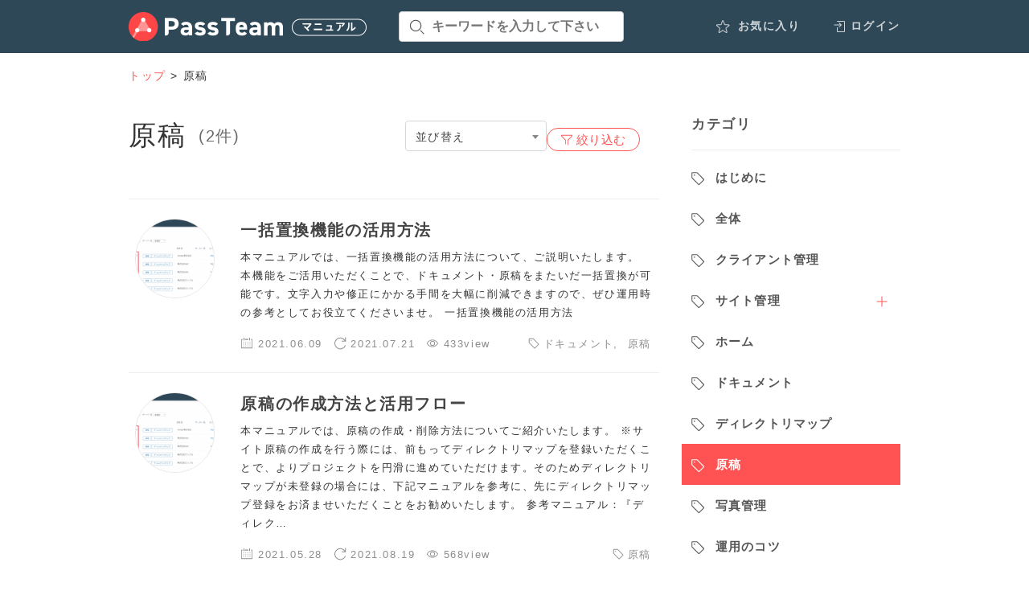

--- FILE ---
content_type: text/css
request_url: https://pass-team.jp/manual/wp/wp-content/themes/wikipy/editor-style.css
body_size: -99
content:
div.box-graybg {
  background: #f8f8f8;
  padding: 14px 20px;
  border-radius: 0;
  margin: 20px 0;
  overflow: hidden;
  border-left: 2px solid #dbdbdb;
}
div.box-line {
  padding: 20px;
  border-radius: 5px;
  margin: 20px 0;
  border:1px solid #ccc;
  overflow: hidden;
}

h3.miniTtl {
  font-weight: bold;
  font-size: 116%;
  margin: 25px 0 15px;
}

div.box-line h3.miniTtl,
div.box-graybg h3.miniTtl {
    margin: 0 0 15px;
    border-bottom: 1px solid #eee;
    padding-bottom: 10px;
}
div.box-graybg h3.miniTtl {
  border-bottom: 1px solid #aaa;
}


--- FILE ---
content_type: text/css
request_url: https://pass-team.jp/manual/wp/wp-content/themes/wikipy/css/style.css?date=20210527040421
body_size: 29957
content:
@charset "UTF-8";
/* =====================================================================================

    RESET

===================================================================================== */
/* ##############################################################################

    style info : リセット及びフォントサイズ

############################################################################## */
html, body, div, span, object, iframe,
h1, h2, h3, h4, h5, h6, p, blockquote, pre,
abbr, address, cite, code,
del, dfn, em, img, ins, kbd, q, samp,
small, strong, sub, sup, var,
b, i,
dl, dt, dd, ol, ul, li,
fieldset, form, label, legend,
table, caption, tbody, tfoot, thead, tr, th, td,
article, aside, canvas, details, figcaption, figure,
footer, header, hgroup, menu, nav, section, summary,
time, mark, audio, video {
  margin: 0;
  padding: 0;
  border: 0;
  outline: 0;
  font-size: 100%;
  vertical-align: baseline;
  background: transparent;
}

*,
*:after,
*::before {
  -webkit-box-sizing: border-box;
  box-sizing: border-box;
}

body {
  line-height: 1;
  background: #fff;
  color: #000;
}

article, aside, canvas, details, figcaption, figure,
footer, header, hgroup, menu, nav, section, summary, main {
  display: block;
}

nav ul {
  list-style: none;
}

blockquote, q {
  quotes: none;
}

blockquote:before, blockquote:after,
q:before, q:after {
  content: '';
  content: none;
}

a {
  margin: 0;
  padding: 0;
  border: 0;
  font-size: 100%;
  vertical-align: baseline;
  background: transparent;
}

img {
  max-width: 100%;
  height: auto;
  vertical-align: middle;
}

ins {
  background-color: #ff9;
  color: #000;
  text-decoration: none;
}

mark {
  background-color: #ff9;
  color: #000;
  font-style: italic;
  font-weight: bold;
}

del {
  text-decoration: line-through;
}

abbr[title], dfn[title] {
  border-bottom: 1px dotted #000;
  cursor: help;
}

table {
  border-collapse: collapse;
  border-spacing: 0;
}

hr {
  display: block;
  height: 1px;
  border: 0;
  border-top: 1px solid #cccccc;
  margin: 1em 0;
  padding: 0;
}

input, select {
  vertical-align: middle;
}

/*-- ClearFix --*/
/* For modern browsers */
.clearfix:before,
.clearfix:after {
  content: "";
  display: table;
}

.clearfix:after {
  clear: both;
}

/* For IE 6/7 (trigger hasLayout) */
.clearfix {
  zoom: 1;
}

/*隙間消し*/
li img {
  vertical-align: bottom;
}

/* Reset input[type="search"] */
input[type="search"] {
  -webkit-appearance: textfield;
  -webkit-box-sizing: content-box;
}

input[type="search"]:focus {
  outline-offset: -2px;
}

input[type="search"]::-webkit-search-decoration {
  display: none;
}

/* iOS reset */
input[type="submit"] {
  -webkit-appearance: none;
}

@media screen and (min-width: 768px) {
  a {
    -webkit-tap-highlight-color: rgba(0, 0, 0, 0);
  }
  @-moz-document url-prefix() {
    * {
      font-feature-settings: "palt";
    }
  }
}

@media screen and (min-width: 768px) and (-webkit-min-device-pixel-ratio: 0) {
  * {
    -webkit-font-feature-settings: "palt";
    font-feature-settings: "palt";
  }
}

/* margin
  **************************************** */
.mgn-btm8 {
  margin-bottom: 8px;
}

.mgn-btm16 {
  margin-bottom: 16px;
}

.mgn-btm24 {
  margin-bottom: 24px;
}

.mgn-btm32 {
  margin-bottom: 32px;
}

.mgn-btm40 {
  margin-bottom: 40px;
}

.mgn-btm48 {
  margin-bottom: 48px;
}

.mgn-btm56 {
  margin-bottom: 56px;
}

.mgn-btm64 {
  margin-bottom: 64px;
}

.mgn-btm72 {
  margin-bottom: 72px;
}

.mgn-btm80 {
  margin-bottom: 80px;
}

.mgn-btm96 {
  margin-bottom: 96px;
}

@media screen and (max-width: 767px) {
  .mgn-btm16 {
    margin-bottom: 8px;
  }
  .mgn-btm24, .mgn-btm32 {
    margin-bottom: 16px;
  }
  .mgn-btm40, .mgn-btm48 {
    margin-bottom: 24px;
  }
  .mgn-btm56, .mgn-btm64 {
    margin-bottom: 32px;
  }
  .mgn-btm72, .mgn-btm80 {
    margin-bottom: 40px;
  }
  .mgn-btm96 {
    margin-bottom: 48px;
  }
}

/* flex
  **************************************** */
.flex {
  display: -webkit-box;
  display: -ms-flexbox;
  display: flex;
}

.flex-inline {
  display: -webkit-inline-box;
  display: -ms-inline-flexbox;
  display: inline-flex;
}

.flex-reverse {
  -webkit-box-orient: horizontal;
  -webkit-box-direction: reverse;
  -ms-flex-direction: row-reverse;
  flex-direction: row-reverse;
}

.flex-column {
  -webkit-box-orient: vertical;
  -webkit-box-direction: normal;
  -ms-flex-direction: column;
  flex-direction: column;
}

.flex-j-start {
  -webkit-box-pack: start;
  -ms-flex-pack: start;
  justify-content: flex-start;
}

.flex-j-end {
  -webkit-box-pack: end;
  -ms-flex-pack: end;
  justify-content: flex-end;
}

.flex-j-ctr {
  -webkit-box-pack: center;
  -ms-flex-pack: center;
  justify-content: center;
}

.flex-j-between {
  -webkit-box-pack: justify;
  -ms-flex-pack: justify;
  justify-content: space-between;
}

.flex-j-around {
  -ms-flex-pack: distribute;
  justify-content: space-around;
}

.flex-a-start {
  -webkit-box-align: start;
  -ms-flex-align: start;
  align-items: flex-start;
}

.flex-a-end {
  -webkit-box-align: end;
  -ms-flex-align: end;
  align-items: flex-end;
}

.flex-a-ctr {
  -webkit-box-align: center;
  -ms-flex-align: center;
  align-items: center;
}

.flex-a-baseline {
  -webkit-box-align: baseline;
  -ms-flex-align: baseline;
  align-items: baseline;
}

.flex-a-stretch {
  -webkit-box-align: stretch;
  -ms-flex-align: stretch;
  align-items: stretch;
}

.flex-c-nowrap {
  -ms-flex-wrap: nowrap;
  flex-wrap: nowrap;
}

.flex-c-wrap {
  -ms-flex-wrap: wrap;
  flex-wrap: wrap;
}

.flex-c-reverse {
  -ms-flex-wrap: wrap-reverse;
  flex-wrap: wrap-reverse;
}

.flex-c-start {
  -ms-flex-line-pack: start;
  align-content: flex-start;
}

.flex-c-start {
  -ms-flex-line-pack: start;
  align-content: flex-start;
}

.flex-c-end {
  -ms-flex-line-pack: end;
  align-content: flex-end;
}

.flex-c-ctr {
  -ms-flex-line-pack: center;
  align-content: center;
}

.flex-c-baseline {
  -ms-flex-line-pack: baseline;
  align-content: baseline;
}

.flex-c-stretch {
  -ms-flex-line-pack: stretch;
  align-content: stretch;
}

.flex-col2,
.flex-col3,
.flex-col4 {
  -ms-flex-wrap: wrap;
  flex-wrap: wrap;
}

.flex-col2 > * {
  width: 49%;
  margin-right: 2%;
  margin-bottom: 2%;
}

.flex-col2 > *:nth-child(even) {
  margin-right: 0;
}

.flex-col3 > * {
  width: 31.33%;
  margin-right: 3%;
  margin-bottom: 3%;
}

.flex-col3 > *:nth-child(3n+3) {
  margin-right: 0;
}

.flex-col4 > * {
  width: 24.5%;
  margin-right: .66%;
  margin-bottom: .66%;
}

.flex-col4 > *:nth-child(4n+4) {
  margin-right: 0;
}

.flex.no_mgn > * {
  margin-bottom: 0 !important;
}

@media screen and (max-width: 1200px) {
  .flex-col4.flex-smpc-col3 > *,
  .flex-col4.flex-smpc-col3 > *:nth-child(4n+4) {
    width: 32.89%;
    margin-right: .66%;
    margin-bottom: .66%;
  }
  .flex-col4.flex-smpc-col3 > *:nth-child(3n+3) {
    margin-right: 0;
  }
}

@media screen and (max-width: 768px) {
  .flex-sp-block {
    -webkit-box-orient: vertical;
    -webkit-box-direction: normal;
    -ms-flex-direction: column;
    flex-direction: column;
  }
  .flex-col4.flex-smpc-col3.flex-sp-block > *,
  .flex-col2.flex-sp-block > * {
    width: 100%;
  }
  .flex-col2 > *:not(:last-child) {
    margin-bottom: 8px !important;
  }
  .flex-sp-col2 > *,
  .flex-sp-col2.flex-col3 > *:nth-child(3n+3),
  .flex-sp-col2.flex-col4.flex-smpc-col3 > *,
  .flex-sp-col2.flex-col4.flex-smpc-col3 > *:nth-child(4n+4) {
    width: 49.3%;
    margin-right: 1.3%;
    margin-bottom: 1.3%;
  }
  .flex-sp-col2 > *:nth-child(even),
  .flex-sp-col2.flex-col4.flex-smpc-col3 > *:nth-child(even),
  .flex-sp-col2.flex-col4.flex-smpc-col3 > *:nth-child(4n+4):nth-child(even) {
    margin-right: 0;
  }
  .flex-sp-col3 > *,
  .flex-sp-col3.flex-col4 > *:nth-child(4n+4) {
    width: 31.33%;
    margin-right: 3%;
    margin-bottom: 3%;
  }
  .flex-sp-col3 > *:nth-child(3n+3) {
    margin-right: 0;
  }
  .flex-sp-j-start {
    -webkit-box-pack: start;
    -ms-flex-pack: start;
    justify-content: flex-start;
  }
  .flex-sp-j-end {
    -webkit-box-pack: end;
    -ms-flex-pack: end;
    justify-content: flex-end;
  }
  .flex-sp-j-ctr {
    -webkit-box-pack: center;
    -ms-flex-pack: center;
    justify-content: center;
  }
  .flex-sp-j-between {
    -webkit-box-pack: justify;
    -ms-flex-pack: justify;
    justify-content: space-between;
  }
  .flex-sp-j-around {
    -ms-flex-pack: distribute;
    justify-content: space-around;
  }
}

/*
* iziModal | v1.5.1
* http://izimodal.marcelodolce.com
* by Marcelo Dolce.
*/
.iziModal {
  display: none;
  position: fixed;
  top: 0;
  bottom: 0;
  left: 0;
  right: 0;
  margin: auto;
  background: #fff;
  -webkit-box-shadow: 0 0 8px rgba(0, 0, 0, 0.3);
  box-shadow: 0 0 8px rgba(0, 0, 0, 0.3);
  -webkit-transition: margin-top .3s ease,height .3s ease;
  transition: margin-top .3s ease,height .3s ease;
  -webkit-transform: translateZ(0);
  transform: translateZ(0);
}

.iziModal * {
  -webkit-font-smoothing: antialiased;
}

.iziModal::after {
  content: '';
  width: 100%;
  height: 0;
  opacity: 0;
  position: absolute;
  left: 0;
  bottom: 0;
  z-index: 1;
  background: -webkit-gradient(linear, left top, left bottom, from(transparent), to(rgba(0, 0, 0, 0.35)));
  background: linear-gradient(to bottom, transparent 0%, rgba(0, 0, 0, 0.35) 100%);
  filter: progid:DXImageTransform.Microsoft.gradient( startColorstr='#00000000', endColorstr='#59000000',GradientType=0 );
  -webkit-transition: height .3s ease-in-out,opacity .3s ease-in-out;
  transition: height .3s ease-in-out,opacity .3s ease-in-out;
  pointer-events: none;
}

.iziModal.hasShadow::after {
  height: 30px;
  opacity: 1;
}

.iziModal .iziModal-progressbar {
  position: absolute;
  left: 0;
  top: 0;
  width: 100%;
  z-index: 1;
}

.iziModal .iziModal-progressbar > div {
  height: 2px;
  width: 100%;
}

.iziModal .iziModal-header {
  background: #88a0b9;
  padding: 14px 18px 15px;
  -webkit-box-shadow: inset 0 -10px 15px -12px rgba(0, 0, 0, 0.3), 0 0 0 #555;
  box-shadow: inset 0 -10px 15px -12px rgba(0, 0, 0, 0.3), 0 0 0 #555;
  overflow: hidden;
  position: relative;
  z-index: 10;
}

.iziModal .iziModal-header-icon {
  font-size: 40px;
  color: rgba(255, 255, 255, 0.5);
  padding: 0 15px 0 0;
  margin: 0;
  float: left;
}

.iziModal .iziModal-header-title {
  color: #fff;
  font-size: 18px;
  font-weight: 600;
  line-height: 1.3;
}

.iziModal .iziModal-header-subtitle {
  color: rgba(255, 255, 255, 0.6);
  font-size: 12px;
  line-height: 1.45;
}

.iziModal .iziModal-header-subtitle, .iziModal .iziModal-header-title {
  display: block;
  margin: 0;
  padding: 0;
  font-family: 'Lato',Arial;
  white-space: nowrap;
  overflow: hidden;
  text-overflow: ellipsis;
  text-align: left;
}

.iziModal .iziModal-header-buttons {
  position: absolute;
  top: 50%;
  right: 10px;
  margin: -17px 0 0;
}

.iziModal .iziModal-button {
  display: block;
  float: right;
  z-index: 2;
  outline: 0;
  height: 34px;
  width: 34px;
  border: 0;
  padding: 0;
  margin: 0;
  opacity: .3;
  border-radius: 50%;
  -webkit-transition: opacity 0.5s ease, -webkit-transform 0.5s cubic-bezier(0.16, 0.81, 0.32, 1);
  transition: opacity 0.5s ease, -webkit-transform 0.5s cubic-bezier(0.16, 0.81, 0.32, 1);
  transition: transform 0.5s cubic-bezier(0.16, 0.81, 0.32, 1), opacity 0.5s ease;
  transition: transform 0.5s cubic-bezier(0.16, 0.81, 0.32, 1), opacity 0.5s ease, -webkit-transform 0.5s cubic-bezier(0.16, 0.81, 0.32, 1);
  background-size: 67% !important;
  -webkit-tap-highlight-color: transparent;
}

.iziModal .iziModal-button-close {
  background: url([data-uri]) no-repeat 50% 50%;
}

.iziModal .iziModal-button-fullscreen {
  background: url([data-uri]) no-repeat 50% 50%;
}

.iziModal.isFullscreen .iziModal-button-fullscreen {
  background: url([data-uri]) no-repeat 50% 50%;
}

.iziModal .iziModal-button-close:hover {
  -webkit-transform: rotate(180deg);
  transform: rotate(180deg);
}

.iziModal .iziModal-button:hover {
  opacity: .8;
}

.iziModal .iziModal-header.iziModal-noSubtitle {
  height: auto;
  padding: 10px 15px 12px;
}

.iziModal .iziModal-header.iziModal-noSubtitle .iziModal-header-icon {
  font-size: 23px;
  padding-right: 13px;
}

.iziModal .iziModal-header.iziModal-noSubtitle .iziModal-header-title {
  font-size: 15px;
  margin: 3px 0 0;
  font-weight: 400;
}

.iziModal .iziModal-header.iziModal-noSubtitle .iziModal-header-buttons {
  right: 6px;
  margin: -16px 0 0;
}

.iziModal .iziModal-header.iziModal-noSubtitle .iziModal-button {
  height: 30px;
  width: 30px;
}

.iziModal-rtl {
  direction: rtl;
}

.iziModal-rtl .iziModal-header {
  padding: 14px 18px 15px 40px;
}

.iziModal-rtl .iziModal-header-icon {
  float: right;
  padding: 0 0 0 15px;
}

.iziModal-rtl .iziModal-header-buttons {
  right: initial;
  left: 10px;
}

.iziModal-rtl .iziModal-button {
  float: left;
}

.iziModal-rtl .iziModal-header-subtitle, .iziModal-rtl .iziModal-header-title {
  text-align: right;
  font-family: Tahoma,'Lato',Arial;
  font-weight: 500;
}

.iziModal-rtl .iziModal-header.iziModal-noSubtitle {
  padding: 10px 15px 12px 40px;
}

.iziModal-rtl .iziModal-header.iziModal-noSubtitle .iziModal-header-icon {
  padding: 0 0 0 13px;
}

.iziModal.iziModal-light .iziModal-header-icon {
  color: rgba(0, 0, 0, 0.5);
}

.iziModal.iziModal-light .iziModal-header-title {
  color: #000;
}

.iziModal.iziModal-light .iziModal-header-subtitle {
  color: rgba(0, 0, 0, 0.6);
}

.iziModal.iziModal-light .iziModal-button-close {
  background: url([data-uri]) no-repeat 50% 50%;
}

.iziModal.iziModal-light .iziModal-button-fullscreen {
  background: url([data-uri]) no-repeat 50% 50%;
}

.iziModal.iziModal-light.isFullscreen .iziModal-button-fullscreen {
  background: url([data-uri]) no-repeat 50% 50%;
}

.iziModal .iziModal-loader {
  background: #fff url([data-uri]) no-repeat 50% 50%;
  position: absolute;
  left: 0;
  right: 0;
  top: 0;
  bottom: 0;
  z-index: 9;
}

.iziModal .iziModal-content-loader {
  background: url([data-uri]) no-repeat 50% 50%;
}

.iziModal .iziModal-content:after, .iziModal .iziModal-content:before {
  content: '';
  display: table;
}

.iziModal .iziModal-content:after {
  clear: both;
}

.iziModal .iziModal-content {
  zoom: 1;
  width: 100%;
  -webkit-overflow-scrolling: touch;
}

.iziModal .iziModal-wrap {
  width: 100%;
  position: relative;
  -webkit-overflow-scrolling: touch;
  overflow-scrolling: touch;
}

.iziModal .iziModal-iframe {
  border: 0;
  margin: 0 0 -6px;
  width: 100%;
  -webkit-transition: height .3s ease;
  transition: height .3s ease;
}

.iziModal-overlay {
  display: block;
  position: fixed;
  top: 0;
  left: 0;
  height: 100%;
  width: 100%;
}

.iziModal-navigate {
  position: fixed;
  left: 0;
  right: 0;
  top: 0;
  bottom: 0;
  pointer-events: none;
}

.iziModal-navigate-caption {
  position: absolute;
  left: 10px;
  top: 10px;
  color: #fff;
  line-height: 16px;
  font-size: 9px;
  font-family: 'Lato',Arial;
  letter-spacing: .1em;
  text-indent: 0;
  text-align: center;
  width: 70px;
  padding: 5px 0;
  text-transform: uppercase;
  display: none;
}

.iziModal-navigate-caption::after, .iziModal-navigate-caption::before {
  position: absolute;
  top: 2px;
  width: 20px;
  height: 20px;
  text-align: center;
  line-height: 14px;
  font-size: 12px;
  content: '';
  background-size: 100% !important;
}

.iziModal-navigate-caption:before {
  left: 0;
  background: url([data-uri]) no-repeat 50% 50%;
}

.iziModal-navigate-caption:after {
  right: 0;
  background: url([data-uri]) no-repeat 50% 50%;
}

.iziModal-navigate > button {
  position: fixed;
  bottom: 0;
  top: 0;
  border: 0;
  height: 100%;
  width: 84px;
  background-size: 100% !important;
  cursor: pointer;
  padding: 0;
  opacity: .2;
  -webkit-transition: opacity .3s ease;
  transition: opacity .3s ease;
  pointer-events: all;
  margin: 0;
  outline: 0;
}

.iziModal-navigate > button:hover {
  opacity: 1;
}

.iziModal-navigate-prev {
  left: 50%;
  background: url([data-uri]) no-repeat 50% 50%;
}

.iziModal-navigate-next {
  right: 50%;
  background: url([data-uri]) no-repeat 50% 50%;
}

.iziModal.isAttachedTop .iziModal-header {
  border-top-left-radius: 0;
  border-top-right-radius: 0;
}

.iziModal.isAttachedTop {
  margin-top: 0 !important;
  margin-bottom: auto !important;
  border-top-left-radius: 0 !important;
  border-top-right-radius: 0 !important;
}

.iziModal.isAttachedBottom {
  margin-top: auto !important;
  margin-bottom: 0 !important;
  border-bottom-left-radius: 0 !important;
  border-bottom-right-radius: 0 !important;
}

.iziModal.isFullscreen {
  max-width: 100% !important;
  margin: 0 !important;
  height: 100% !important;
}

.iziModal.isAttached, .iziModal.isFullscreen {
  border-radius: 0 !important;
}

.iziModal.hasScroll .iziModal-wrap {
  overflow-y: auto;
  overflow-x: hidden;
}

html.iziModal-isAttached, html.iziModal-isOverflow {
  overflow: hidden;
}

html.iziModal-isAttached body, html.iziModal-isOverflow body {
  overflow-y: scroll;
  position: relative;
}

.iziModal ::-webkit-scrollbar {
  overflow: visible;
  height: 7px;
  width: 7px;
}

.iziModal ::-webkit-scrollbar-thumb {
  background-color: rgba(0, 0, 0, 0.2);
  background-clip: padding-box;
  border: solid transparent;
  border-width: 0;
  min-height: 28px;
  padding: 100px 0 0;
  -webkit-box-shadow: inset 1px 1px 0 rgba(0, 0, 0, 0.1), inset 0 -1px 0 rgba(0, 0, 0, 0.07);
  box-shadow: inset 1px 1px 0 rgba(0, 0, 0, 0.1), inset 0 -1px 0 rgba(0, 0, 0, 0.07);
}

.iziModal ::-webkit-scrollbar-thumb:active {
  background-color: rgba(0, 0, 0, 0.4);
}

.iziModal ::-webkit-scrollbar-button {
  height: 0;
  width: 0;
}

.iziModal ::-webkit-scrollbar-track {
  background-clip: padding-box;
  border: solid transparent;
  border-width: 0 0 0 2px;
}

.iziModal.transitionIn .iziModal-header {
  -webkit-animation: iziM-slideDown 0.7s cubic-bezier(0.7, 0, 0.3, 1);
  animation: iziM-slideDown 0.7s cubic-bezier(0.7, 0, 0.3, 1);
}

.iziModal.transitionIn .iziModal-header .iziModal-header-icon {
  -webkit-animation: iziM-revealIn 1s cubic-bezier(0.16, 0.81, 0.32, 1) both;
  animation: iziM-revealIn 1s cubic-bezier(0.16, 0.81, 0.32, 1) both;
}

.iziModal.transitionIn .iziModal-header .iziModal-header-subtitle, .iziModal.transitionIn .iziModal-header .iziModal-header-title {
  -webkit-animation: iziM-slideIn 1s cubic-bezier(0.16, 0.81, 0.32, 1) both;
  animation: iziM-slideIn 1s cubic-bezier(0.16, 0.81, 0.32, 1) both;
}

.iziModal.transitionIn .iziModal-header .iziModal-button {
  -webkit-animation: iziM-revealIn 1.2s cubic-bezier(0.7, 0, 0.3, 1);
  animation: iziM-revealIn 1.2s cubic-bezier(0.7, 0, 0.3, 1);
}

.iziModal.transitionIn .iziModal-iframe, .iziModal.transitionIn .iziModal-wrap {
  -webkit-animation: iziM-fadeIn 1.3s;
  animation: iziM-fadeIn 1.3s;
}

.iziModal.transitionIn .iziModal-header {
  -webkit-animation-delay: 0s;
  -moz-animation: 0s;
  animation-delay: 0s;
}

.iziModal.transitionIn .iziModal-header .iziModal-header-icon, .iziModal.transitionIn .iziModal-header .iziModal-header-title {
  -webkit-animation-delay: .4s;
  -moz-animation: .4s;
  animation-delay: .4s;
}

.iziModal.transitionIn .iziModal-header .iziModal-header-subtitle {
  -webkit-animation-delay: .5s;
  -moz-animation: .5s;
  animation-delay: .5s;
}

.iziModal.transitionOut .iziModal-header, .iziModal.transitionOut .iziModal-header * {
  -webkit-transition: none !important;
  transition: none !important;
}

.iziModal .fadeOut, .iziModal-navigate.fadeOut, .iziModal-overlay.fadeOut, .iziModal.fadeOut {
  -webkit-animation: iziM-fadeOut .5s;
  animation: iziM-fadeOut .5s;
  -webkit-animation-fill-mode: forwards;
  animation-fill-mode: forwards;
}

.iziModal .fadeIn, .iziModal-navigate.fadeIn, .iziModal-overlay.fadeIn, .iziModal.fadeIn {
  -webkit-animation: iziM-fadeIn .5s;
  animation: iziM-fadeIn .5s;
}

.iziModal-overlay.comingIn, .iziModal.comingIn {
  -webkit-animation: iziM-comingIn .5s ease;
  animation: iziM-comingIn .5s ease;
}

.iziModal-overlay.comingOut, .iziModal.comingOut {
  -webkit-animation: iziM-comingOut 0.5s cubic-bezier(0.16, 0.81, 0.32, 1);
  animation: iziM-comingOut 0.5s cubic-bezier(0.16, 0.81, 0.32, 1);
  -webkit-animation-fill-mode: forwards;
  animation-fill-mode: forwards;
}

.iziModal-overlay.bounceInDown, .iziModal.bounceInDown {
  -webkit-animation: iziM-bounceInDown .7s ease;
  animation: iziM-bounceInDown .7s ease;
}

.iziModal-overlay.bounceOutDown, .iziModal.bounceOutDown {
  -webkit-animation: iziM-bounceOutDown .7s ease;
  animation: iziM-bounceOutDown .7s ease;
}

.iziModal-overlay.bounceInUp, .iziModal.bounceInUp {
  -webkit-animation: iziM-bounceInUp .7s ease;
  animation: iziM-bounceInUp .7s ease;
}

.iziModal-overlay.bounceOutUp, .iziModal.bounceOutUp {
  -webkit-animation: iziM-bounceOutUp .7s ease;
  animation: iziM-bounceOutUp .7s ease;
}

.iziModal-overlay.fadeInDown, .iziModal.fadeInDown {
  -webkit-animation: iziM-fadeInDown 0.7s cubic-bezier(0.16, 0.81, 0.32, 1);
  animation: iziM-fadeInDown 0.7s cubic-bezier(0.16, 0.81, 0.32, 1);
}

.iziModal-overlay.fadeOutDown, .iziModal.fadeOutDown {
  -webkit-animation: iziM-fadeOutDown .5s ease;
  animation: iziM-fadeOutDown .5s ease;
}

.iziModal-overlay.fadeInUp, .iziModal.fadeInUp {
  -webkit-animation: iziM-fadeInUp 0.7s cubic-bezier(0.16, 0.81, 0.32, 1);
  animation: iziM-fadeInUp 0.7s cubic-bezier(0.16, 0.81, 0.32, 1);
}

.iziModal-overlay.fadeOutUp, .iziModal.fadeOutUp {
  -webkit-animation: iziM-fadeOutUp .5s ease;
  animation: iziM-fadeOutUp .5s ease;
}

.iziModal-overlay.fadeInLeft, .iziModal.fadeInLeft {
  -webkit-animation: iziM-fadeInLeft 0.7s cubic-bezier(0.16, 0.81, 0.32, 1);
  animation: iziM-fadeInLeft 0.7s cubic-bezier(0.16, 0.81, 0.32, 1);
}

.iziModal-overlay.fadeOutLeft, .iziModal.fadeOutLeft {
  -webkit-animation: iziM-fadeOutLeft .5s ease;
  animation: iziM-fadeOutLeft .5s ease;
}

.iziModal-overlay.fadeInRight, .iziModal.fadeInRight {
  -webkit-animation: iziM-fadeInRight 0.7s cubic-bezier(0.16, 0.81, 0.32, 1);
  animation: iziM-fadeInRight 0.7s cubic-bezier(0.16, 0.81, 0.32, 1);
}

.iziModal-overlay.fadeOutRight, .iziModal.fadeOutRight {
  -webkit-animation: iziM-fadeOutRight .5s ease;
  animation: iziM-fadeOutRight .5s ease;
}

.iziModal-overlay.flipInX, .iziModal.flipInX {
  -webkit-animation: iziM-flipInX .7s ease;
  animation: iziM-flipInX .7s ease;
}

.iziModal-overlay.flipOutX, .iziModal.flipOutX {
  -webkit-animation: iziM-flipOutX .7s ease;
  animation: iziM-flipOutX .7s ease;
}

@-webkit-keyframes iziM-comingIn {
  0% {
    opacity: 0;
    -webkit-transform: scale(0.9) translateY(-20px) perspective(600px) rotateX(10deg);
    transform: scale(0.9) translateY(-20px) perspective(600px) rotateX(10deg);
  }
  to {
    opacity: 1;
    -webkit-transform: scale(1) translateY(0) perspective(600px) rotateX(0);
    transform: scale(1) translateY(0) perspective(600px) rotateX(0);
  }
}

@keyframes iziM-comingIn {
  0% {
    opacity: 0;
    -webkit-transform: scale(0.9) translateY(-20px) perspective(600px) rotateX(10deg);
    transform: scale(0.9) translateY(-20px) perspective(600px) rotateX(10deg);
  }
  to {
    opacity: 1;
    -webkit-transform: scale(1) translateY(0) perspective(600px) rotateX(0);
    transform: scale(1) translateY(0) perspective(600px) rotateX(0);
  }
}

@-webkit-keyframes iziM-comingOut {
  0% {
    opacity: 1;
    -webkit-transform: scale(1);
    transform: scale(1);
  }
  to {
    opacity: 0;
    -webkit-transform: scale(0.9);
    transform: scale(0.9);
  }
}

@keyframes iziM-comingOut {
  0% {
    opacity: 1;
    -webkit-transform: scale(1);
    transform: scale(1);
  }
  to {
    opacity: 0;
    -webkit-transform: scale(0.9);
    transform: scale(0.9);
  }
}

@-webkit-keyframes iziM-fadeOut {
  0% {
    opacity: 1;
  }
  to {
    opacity: 0;
  }
}

@keyframes iziM-fadeOut {
  0% {
    opacity: 1;
  }
  to {
    opacity: 0;
  }
}

@-webkit-keyframes iziM-fadeIn {
  0% {
    opacity: 0;
  }
  to {
    opacity: 1;
  }
}

@keyframes iziM-fadeIn {
  0% {
    opacity: 0;
  }
  to {
    opacity: 1;
  }
}

@-webkit-keyframes iziM-slideIn {
  0% {
    opacity: 0;
    -webkit-transform: translateX(50px);
  }
  to {
    opacity: 1;
    -webkit-transform: translateX(0);
  }
}

@keyframes iziM-slideIn {
  0% {
    opacity: 0;
    -webkit-transform: translateX(50px);
    transform: translateX(50px);
  }
  to {
    opacity: 1;
    -webkit-transform: translateX(0);
    transform: translateX(0);
  }
}

@-webkit-keyframes iziM-slideDown {
  0% {
    opacity: 0;
    -webkit-transform: scale(1, 0) translateY(-40px);
    -webkit-transform-origin: center top;
  }
}

@keyframes iziM-slideDown {
  0% {
    opacity: 0;
    -webkit-transform: scale(1, 0) translateY(-40px);
    transform: scale(1, 0) translateY(-40px);
    -webkit-transform-origin: center top;
    transform-origin: center top;
  }
}

@-webkit-keyframes iziM-revealIn {
  0% {
    opacity: 0;
    -webkit-transform: scale3d(0.3, 0.3, 1);
  }
}

@keyframes iziM-revealIn {
  0% {
    opacity: 0;
    -webkit-transform: scale3d(0.3, 0.3, 1);
    transform: scale3d(0.3, 0.3, 1);
  }
}

@-webkit-keyframes iziM-bounceInDown {
  0%, 60%, 75%, 90%, to {
    -webkit-animation-timing-function: cubic-bezier(0.215, 0.61, 0.355, 1);
    animation-timing-function: cubic-bezier(0.215, 0.61, 0.355, 1);
  }
  0% {
    opacity: 0;
    -webkit-transform: translate3d(0, -1000px, 0);
    transform: translate3d(0, -1000px, 0);
  }
  60% {
    opacity: 1;
    -webkit-transform: translate3d(0, 25px, 0);
    transform: translate3d(0, 25px, 0);
  }
  75% {
    -webkit-transform: translate3d(0, -10px, 0);
    transform: translate3d(0, -10px, 0);
  }
  90% {
    -webkit-transform: translate3d(0, 5px, 0);
    transform: translate3d(0, 5px, 0);
  }
  to {
    -webkit-transform: none;
    transform: none;
  }
}

@keyframes iziM-bounceInDown {
  0%, 60%, 75%, 90%, to {
    -webkit-animation-timing-function: cubic-bezier(0.215, 0.61, 0.355, 1);
    animation-timing-function: cubic-bezier(0.215, 0.61, 0.355, 1);
  }
  0% {
    opacity: 0;
    -webkit-transform: translate3d(0, -1000px, 0);
    transform: translate3d(0, -1000px, 0);
  }
  60% {
    opacity: 1;
    -webkit-transform: translate3d(0, 25px, 0);
    transform: translate3d(0, 25px, 0);
  }
  75% {
    -webkit-transform: translate3d(0, -10px, 0);
    transform: translate3d(0, -10px, 0);
  }
  90% {
    -webkit-transform: translate3d(0, 5px, 0);
    transform: translate3d(0, 5px, 0);
  }
  to {
    -webkit-transform: none;
    transform: none;
  }
}

@-webkit-keyframes iziM-bounceOutDown {
  20% {
    -webkit-transform: translate3d(0, 10px, 0);
    transform: translate3d(0, 10px, 0);
  }
  40%, 45% {
    opacity: 1;
    -webkit-transform: translate3d(0, -20px, 0);
    transform: translate3d(0, -20px, 0);
  }
  to {
    opacity: 0;
    -webkit-transform: translate3d(0, 1000px, 0);
    transform: translate3d(0, 1000px, 0);
  }
}

@keyframes iziM-bounceOutDown {
  20% {
    -webkit-transform: translate3d(0, 10px, 0);
    transform: translate3d(0, 10px, 0);
  }
  40%, 45% {
    opacity: 1;
    -webkit-transform: translate3d(0, -20px, 0);
    transform: translate3d(0, -20px, 0);
  }
  to {
    opacity: 0;
    -webkit-transform: translate3d(0, 1000px, 0);
    transform: translate3d(0, 1000px, 0);
  }
}

@-webkit-keyframes iziM-bounceInUp {
  0%, 60%, 75%, 90%, to {
    -webkit-animation-timing-function: cubic-bezier(0.215, 0.61, 0.355, 1);
    animation-timing-function: cubic-bezier(0.215, 0.61, 0.355, 1);
  }
  0% {
    opacity: 0;
    -webkit-transform: translate3d(0, 1000px, 0);
    transform: translate3d(0, 1000px, 0);
  }
  60% {
    opacity: 1;
    -webkit-transform: translate3d(0, -20px, 0);
    transform: translate3d(0, -20px, 0);
  }
  75% {
    -webkit-transform: translate3d(0, 10px, 0);
    transform: translate3d(0, 10px, 0);
  }
  90% {
    -webkit-transform: translate3d(0, -5px, 0);
    transform: translate3d(0, -5px, 0);
  }
  to {
    -webkit-transform: translate3d(0, 0, 0);
    transform: translate3d(0, 0, 0);
  }
}

@keyframes iziM-bounceInUp {
  0%, 60%, 75%, 90%, to {
    -webkit-animation-timing-function: cubic-bezier(0.215, 0.61, 0.355, 1);
    animation-timing-function: cubic-bezier(0.215, 0.61, 0.355, 1);
  }
  0% {
    opacity: 0;
    -webkit-transform: translate3d(0, 1000px, 0);
    transform: translate3d(0, 1000px, 0);
  }
  60% {
    opacity: 1;
    -webkit-transform: translate3d(0, -20px, 0);
    transform: translate3d(0, -20px, 0);
  }
  75% {
    -webkit-transform: translate3d(0, 10px, 0);
    transform: translate3d(0, 10px, 0);
  }
  90% {
    -webkit-transform: translate3d(0, -5px, 0);
    transform: translate3d(0, -5px, 0);
  }
  to {
    -webkit-transform: translate3d(0, 0, 0);
    transform: translate3d(0, 0, 0);
  }
}

@-webkit-keyframes iziM-bounceOutUp {
  20% {
    -webkit-transform: translate3d(0, -10px, 0);
    transform: translate3d(0, -10px, 0);
  }
  40%, 45% {
    opacity: 1;
    -webkit-transform: translate3d(0, 20px, 0);
    transform: translate3d(0, 20px, 0);
  }
  to {
    opacity: 0;
    -webkit-transform: translate3d(0, -2000px, 0);
    transform: translate3d(0, -2000px, 0);
  }
}

@keyframes iziM-bounceOutUp {
  20% {
    -webkit-transform: translate3d(0, -10px, 0);
    transform: translate3d(0, -10px, 0);
  }
  40%, 45% {
    opacity: 1;
    -webkit-transform: translate3d(0, 20px, 0);
    transform: translate3d(0, 20px, 0);
  }
  to {
    opacity: 0;
    -webkit-transform: translate3d(0, -1000px, 0);
    transform: translate3d(0, -1000px, 0);
  }
}

@-webkit-keyframes iziM-fadeInDown {
  0% {
    opacity: 0;
    -webkit-transform: translate3d(0, -100px, 0);
    transform: translate3d(0, -100px, 0);
  }
  to {
    opacity: 1;
    -webkit-transform: none;
    transform: none;
  }
}

@keyframes iziM-fadeInDown {
  0% {
    opacity: 0;
    -webkit-transform: translate3d(0, -100px, 0);
    transform: translate3d(0, -100px, 0);
  }
  to {
    opacity: 1;
    -webkit-transform: none;
    transform: none;
  }
}

@-webkit-keyframes iziM-fadeOutDown {
  0% {
    opacity: 1;
  }
  to {
    opacity: 0;
    -webkit-transform: translate3d(0, 100px, 0);
    transform: translate3d(0, 100px, 0);
  }
}

@keyframes iziM-fadeOutDown {
  0% {
    opacity: 1;
  }
  to {
    opacity: 0;
    -webkit-transform: translate3d(0, 100px, 0);
    transform: translate3d(0, 100px, 0);
  }
}

@-webkit-keyframes iziM-fadeInUp {
  0% {
    opacity: 0;
    -webkit-transform: translate3d(0, 100px, 0);
    transform: translate3d(0, 100px, 0);
  }
  to {
    opacity: 1;
    -webkit-transform: none;
    transform: none;
  }
}

@keyframes iziM-fadeInUp {
  0% {
    opacity: 0;
    -webkit-transform: translate3d(0, 100px, 0);
    transform: translate3d(0, 100px, 0);
  }
  to {
    opacity: 1;
    -webkit-transform: none;
    transform: none;
  }
}

@-webkit-keyframes iziM-fadeOutUp {
  0% {
    opacity: 1;
  }
  to {
    opacity: 0;
    -webkit-transform: translate3d(0, -100px, 0);
    transform: translate3d(0, -100px, 0);
  }
}

@keyframes iziM-fadeOutUp {
  0% {
    opacity: 1;
  }
  to {
    opacity: 0;
    -webkit-transform: translate3d(0, -100px, 0);
    transform: translate3d(0, -100px, 0);
  }
}

@-webkit-keyframes iziM-fadeInLeft {
  0% {
    opacity: 0;
    -webkit-transform: translate3d(-200px, 0, 0);
    transform: translate3d(-200px, 0, 0);
  }
  to {
    opacity: 1;
    -webkit-transform: none;
    transform: none;
  }
}

@keyframes iziM-fadeInLeft {
  0% {
    opacity: 0;
    -webkit-transform: translate3d(-200px, 0, 0);
    transform: translate3d(-200px, 0, 0);
  }
  to {
    opacity: 1;
    -webkit-transform: none;
    transform: none;
  }
}

@-webkit-keyframes iziM-fadeOutLeft {
  0% {
    opacity: 1;
  }
  to {
    opacity: 0;
    -webkit-transform: translate3d(-200px, 0, 0);
    transform: translate3d(-200px, 0, 0);
  }
}

@keyframes iziM-fadeOutLeft {
  0% {
    opacity: 1;
  }
  to {
    opacity: 0;
    -webkit-transform: translate3d(-200px, 0, 0);
    transform: translate3d(-200px, 0, 0);
  }
}

@-webkit-keyframes iziM-fadeInRight {
  0% {
    opacity: 0;
    -webkit-transform: translate3d(200px, 0, 0);
    transform: translate3d(200px, 0, 0);
  }
  to {
    opacity: 1;
    -webkit-transform: none;
    transform: none;
  }
}

@keyframes iziM-fadeInRight {
  0% {
    opacity: 0;
    -webkit-transform: translate3d(200px, 0, 0);
    transform: translate3d(200px, 0, 0);
  }
  to {
    opacity: 1;
    -webkit-transform: none;
    transform: none;
  }
}

@-webkit-keyframes iziM-fadeOutRight {
  0% {
    opacity: 1;
  }
  to {
    opacity: 0;
    -webkit-transform: translate3d(200px, 0, 0);
    transform: translate3d(200px, 0, 0);
  }
}

@keyframes iziM-fadeOutRight {
  0% {
    opacity: 1;
  }
  to {
    opacity: 0;
    -webkit-transform: translate3d(200px, 0, 0);
    transform: translate3d(200px, 0, 0);
  }
}

@-webkit-keyframes iziM-flipInX {
  0% {
    -webkit-transform: perspective(400px) rotateX(60deg);
    opacity: 0;
  }
  40% {
    -webkit-transform: perspective(400px) rotateX(-10deg);
  }
  70% {
    -webkit-transform: perspective(400px) rotateX(10deg);
  }
  to {
    -webkit-transform: perspective(400px) rotateX(0deg);
    opacity: 1;
  }
}

@keyframes iziM-flipInX {
  0% {
    -webkit-transform: perspective(400px) rotateX(60deg);
    transform: perspective(400px) rotateX(60deg);
    opacity: 0;
  }
  40% {
    -webkit-transform: perspective(400px) rotateX(-10deg);
    transform: perspective(400px) rotateX(-10deg);
  }
  70% {
    -webkit-transform: perspective(400px) rotateX(10deg);
    transform: perspective(400px) rotateX(10deg);
  }
  to {
    -webkit-transform: perspective(400px) rotateX(0deg);
    transform: perspective(400px) rotateX(0deg);
    opacity: 1;
  }
}

@-webkit-keyframes iziM-flipOutX {
  0% {
    -webkit-transform: perspective(400px);
    transform: perspective(400px);
  }
  30% {
    -webkit-transform: perspective(400px) rotate3d(1, 0, 0, -20deg);
    transform: perspective(400px) rotate3d(1, 0, 0, -20deg);
    opacity: 1;
  }
  to {
    -webkit-transform: perspective(400px) rotate3d(1, 0, 0, 40deg);
    transform: perspective(400px) rotate3d(1, 0, 0, 40deg);
    opacity: 0;
  }
}

@keyframes iziM-flipOutX {
  0% {
    -webkit-transform: perspective(400px);
    transform: perspective(400px);
  }
  30% {
    -webkit-transform: perspective(400px) rotate3d(1, 0, 0, -20deg);
    transform: perspective(400px) rotate3d(1, 0, 0, -20deg);
    opacity: 1;
  }
  to {
    -webkit-transform: perspective(400px) rotate3d(1, 0, 0, 40deg);
    transform: perspective(400px) rotate3d(1, 0, 0, 40deg);
    opacity: 0;
  }
}

/*
    Colorbox Core Style:
    The following CSS is consistent between example themes and should not be altered.
*/
#colorbox, #cboxOverlay, #cboxWrapper {
  position: absolute;
  top: 0;
  left: 0;
  z-index: 9999;
  overflow: hidden;
  -webkit-transform: translate3d(0, 0, 0);
}

#cboxWrapper {
  max-width: none;
}

#cboxOverlay {
  position: fixed;
  width: 100%;
  height: 100%;
}

#cboxMiddleLeft, #cboxBottomLeft {
  clear: left;
}

#cboxContent {
  position: relative;
}

#cboxLoadedContent {
  overflow: auto;
  -webkit-overflow-scrolling: touch;
}

#cboxTitle {
  margin: 0;
}

#cboxLoadingOverlay, #cboxLoadingGraphic {
  position: absolute;
  top: 0;
  left: 0;
  width: 100%;
  height: 100%;
}

#cboxPrevious, #cboxNext, #cboxClose, #cboxSlideshow {
  cursor: pointer;
}

.cboxPhoto {
  float: left;
  margin: auto;
  border: 0;
  display: block;
  max-width: none;
  -ms-interpolation-mode: bicubic;
}

.cboxIframe {
  width: 100%;
  height: 100%;
  display: block;
  border: 0;
  padding: 0;
  margin: 0;
}

#colorbox, #cboxContent, #cboxLoadedContent {
  box-sizing: content-box;
  -moz-box-sizing: content-box;
  -webkit-box-sizing: content-box;
}

/* 
    User Style:
    Change the following styles to modify the appearance of Colorbox.  They are
    ordered & tabbed in a way that represents the nesting of the generated HTML.
*/
#cboxOverlay {
  background: #fff;
  opacity: 0.9;
  filter: alpha(opacity=90);
}

#colorbox {
  outline: 0;
}

#cboxContent {
  margin-top: 32px;
  overflow: visible;
  background: #000;
}

.cboxIframe {
  background: #fff;
}

#cboxError {
  padding: 50px;
  border: 1px solid #ccc;
}

#cboxLoadedContent {
  background: #000;
  padding: 1px;
}

#cboxLoadingGraphic {
  background: url(images/loading.gif) no-repeat center center;
}

#cboxLoadingOverlay {
  background: #000;
}

#cboxTitle {
  position: absolute;
  top: -22px;
  left: 0;
  color: #000;
}

#cboxCurrent {
  position: absolute;
  top: -22px;
  right: 205px;
  text-indent: -9999px;
}

/* these elements are buttons, and may need to have additional styles reset to avoid unwanted base styles */
#cboxPrevious, #cboxNext, #cboxSlideshow, #cboxClose {
  border: 0;
  padding: 0;
  margin: 0;
  overflow: visible;
  text-indent: -9999px;
  width: 20px;
  height: 20px;
  position: absolute;
  top: -20px;
  background: url(images/controls.png) no-repeat 0 0;
}

/* avoid outlines on :active (mouseclick), but preserve outlines on :focus (tabbed navigating) */
#cboxPrevious:active, #cboxNext:active, #cboxSlideshow:active, #cboxClose:active {
  outline: 0;
}

#cboxPrevious {
  background-position: 0px 0px;
  right: 44px;
}

#cboxPrevious:hover {
  background-position: 0px -25px;
}

#cboxNext {
  background-position: -25px 0px;
  right: 22px;
}

#cboxNext:hover {
  background-position: -25px -25px;
}

#cboxClose {
  background-position: -50px 0px;
  right: 0;
}

#cboxClose:hover {
  background-position: -50px -25px;
}

.cboxSlideshow_on #cboxPrevious, .cboxSlideshow_off #cboxPrevious {
  right: 66px;
}

.cboxSlideshow_on #cboxSlideshow {
  background-position: -75px -25px;
  right: 44px;
}

.cboxSlideshow_on #cboxSlideshow:hover {
  background-position: -100px -25px;
}

.cboxSlideshow_off #cboxSlideshow {
  background-position: -100px 0px;
  right: 44px;
}

.cboxSlideshow_off #cboxSlideshow:hover {
  background-position: -75px -25px;
}

/* =====================================================================================

    CONFIG

===================================================================================== */
/* 変数
**************************************** */
/* MIXIN
**************************************** */
html {
  height: 100%;
  overflow-y: scroll;
  -webkit-text-size-adjust: none;
}

body {
  height: 100%;
  font: 16px/1.231;
  *font-size: small;
  *font: x-small;
  font-weight: 500;
  -webkit-font-feature-settings: "palt";
  font-feature-settings: "palt";
  letter-spacing: .1em;
  color: #333333;
  line-height: 1.8;
  -webkit-font-smoothing: antialiased;
  word-break: break-all;
}

@media all and (-ms-high-contrast: none) {
  body {
    font-family: "メイリオ",Meiryo,'Lato', YuGothic, '游ゴシック', 'ヒラギノ角ゴ Pro W3', 'Hiragino Kaku Gothic Pro', 'ＭＳ Ｐゴシック' ,sans-serif;
  }
}

* {
  -webkit-box-sizing: border-box;
  box-sizing: border-box;
}

*::after, *::before {
  -webkit-box-sizing: border-box;
  box-sizing: border-box;
}

@media print {
  body {
    -webkit-print-color-adjust: exact;
  }
}

input:-webkit-autofill {
  -webkit-box-shadow: 0 0 0px 1000px #fff inset;
}

ul, ol {
  list-style: none;
}

small {
  font-size: 80%;
}

a {
  color: #555;
  text-decoration: none;
}

a:hover {
  opacity: 0.7;
  text-decoration: none;
}

img {
  vertical-align: bottom;
  -webkit-transition: all 0.5s ease-out;
  transition: all 0.5s ease-out;
}

/* reset css
**************************************** */
input[type="text"] {
  -webkit-appearance: none;
}

input:-ms-input-placeholder {
  letter-spacing: 0.1em;
}

input::-ms-clear {
  visibility: hidden;
}

select {
  -webkit-appearance: none;
  -moz-appearance: none;
  appearance: none;
}

select::-ms-expand {
  display: none;
}

select option {
  color: #333;
}

input:focus, select, textarea, button {
  outline: 0;
}

.pc-none {
  display: none;
}

.sp-none {
  display: block;
}

body::before {
  content: '';
  height: 66px;
  display: block;
}

@media screen and (max-width: 768px) {
  body {
    font-size: 15px;
  }
  body::before {
    display: none;
  }
  img {
    max-width: 100%;
    height: auto;
  }
  .sp-none {
    display: none;
  }
  .pc-none {
    display: block;
  }
}

/* =====================================================================================

    COMMON

===================================================================================== */
/* layout
**************************************** */
.wrapper {
  width: 100%;
  position: relative;
  min-height: 100%;
}

.main_content {
  padding-bottom: 140px;
}

#articles {
  display: -webkit-box;
  display: -ms-flexbox;
  display: flex;
  -webkit-box-align: start;
  -ms-flex-align: start;
  align-items: start;
  -webkit-box-pack: justify;
  -ms-flex-pack: justify;
  justify-content: space-between;
  min-height: 60vh;
}

main {
  width: calc(100% - 300px);
}

aside {
  position: relative;
  width: 260px;
}

.inner {
  width: 100%;
  max-width: 1160px;
  margin: 0 auto;
}

@media screen and (max-width: 1280px) {
  .inner {
    max-width: 960px;
  }
}

.inner-sm {
  position: relative;
  max-width: 820px;
}

.section_pdg {
  padding: 60px 0;
}

@media screen and (max-width: 768px) {
  .wrapper {
    margin-top: 52px;
  }
  #articles {
    -ms-flex-wrap: wrap;
    flex-wrap: wrap;
    min-height: auto;
    padding: 0px 8px 80px;
  }
  main,
  aside {
    width: 100%;
  }
  main {
    -webkit-box-ordinal-group: 3;
    -ms-flex-order: 2;
    order: 2;
  }
  aside {
    -webkit-box-ordinal-group: 2;
    -ms-flex-order: 1;
    order: 1;
  }
  .main_content {
    padding: 0px;
  }
  .section_pdg {
    padding: 30px 10px;
  }
  .section_pdg img {
    max-width: 100%;
    height: auto;
  }
}

/* icon
**************************************** */
.icon-new {
  display: inline-block;
  vertical-align: middle;
  padding: 4px 6px;
  margin-right: 8px;
  background: #f55;
  color: #fff;
  font-size: 75%;
}

.icon-search {
  position: absolute;
  top: 60%;
  left: 12px;
  color: #555;
  -webkit-transform: translateY(-50%);
  transform: translateY(-50%);
}

.icon-angle {
  -webkit-transform: rotate(180deg);
  transform: rotate(180deg);
}

.rotate90 {
  -webkit-transform: rotate(90deg);
  transform: rotate(90deg);
}

.star_solid {
  color: #f9e471 !important;
}

/* breadcrumbs
**************************************** */
.breadcrumbs {
  padding-top: 16px;
  margin: 0px 0px 32px;
  font-size: 87%;
}

@media screen and (max-width: 768px) {
  .breadcrumbs {
    padding: 16px 8px;
    margin: 0;
  }
}

/* Title
**************************************** */
.sub_ttl {
  margin: 30px 0 10px;
  color: #000 !important;
  padding: 7px 15px;
  font-size: 129%;
  background-color: #dee7f5;
  font-weight: normal;
  clear: both;
}

.page-ttl {
  display: -webkit-box;
  display: -ms-flexbox;
  display: flex;
  -webkit-box-align: center;
  -ms-flex-align: center;
  align-items: center;
  font-size: 210%;
  font-weight: normal;
}

.page-ttl h2 {
  font-weight: normal;
}

@media screen and (max-width: 768px) {
  .sub_ttl {
    margin: 10px 0;
    font-size: 116%;
  }
  .page-ttl {
    background: transparent;
    margin-bottom: 0;
    border-radius: 0;
    padding: 8px 16px;
    font-size: 160%;
  }
}

/* Button
**************************************** */
.btn {
  display: -webkit-box;
  display: -ms-flexbox;
  display: flex;
  -webkit-box-pack: center;
  -ms-flex-pack: center;
  justify-content: center;
  -webkit-box-align: center;
  -ms-flex-align: center;
  align-items: center;
  width: 100%;
  padding: 8px 16px;
  line-height: 1;
  border: none;
  border-radius: 4px;
  font-size: 80%;
  font-weight: bold;
  color: #fff;
  cursor: pointer;
}

.btn:hover {
  opacity: .8;
}

.btn clr-icon {
  margin-right: 4px;
}

.btn-reset {
  background-color: #ababab;
}

/* color
**************************************** */
a {
  color: #53a9de;
}

.section_ttl, .sub_ttl {
  color: #555;
}

/* Sort
**************************************** */
.sort_area {
  display: -webkit-box;
  display: -ms-flexbox;
  display: flex;
  -webkit-box-align: center;
  -ms-flex-align: center;
  align-items: center;
}

.sort_area .open-filter {
  padding: 0px 16px;
  margin-right: 24px;
  border: 1px solid;
  border-radius: 4pc;
  font-size: 95%;
  letter-spacing: 0.04em;
  cursor: pointer;
}

.sort_area .open-filter:hover {
  opacity: .7;
}

.sort_area .open-filter clr-icon {
  margin-right: 4px;
}

@media screen and (min-width: 769px) and (max-width: 1280px) {
  .sort_area {
    -ms-flex-wrap: wrap;
    flex-wrap: wrap;
    -webkit-box-pack: end;
    -ms-flex-pack: end;
    justify-content: flex-end;
  }
  .sort_area .open-filter {
    -webkit-box-ordinal-group: 4;
    -ms-flex-order: 3;
    order: 3;
    margin-top: 8px;
  }
}

@media screen and (max-width: 768px) {
  .sort_area .open-filter {
    margin-right: 16px;
  }
}

/* ADD CONTENTS
**************************************** */
.add_contents .mceContentBody {
  text-align: center;
  margin: 0;
}

.add_contents-footer {
  margin-top: 108px;
}

.add_contents-footer .mceContentBody {
  text-align: left;
}

/* =====================================================================================

    FOOTER

===================================================================================== */
footer {
  position: absolute;
  bottom: 0;
  width: 100%;
  z-index: 999;
  background-color: #fff;
}

.footer--link {
  text-align: center;
  padding: 12px 0;
  font-size: 85%;
  color: #fff;
}

.footer--link a {
  display: inline-block;
  color: #fff;
}

.footer--link ul {
  text-align: center;
  display: -webkit-box;
  display: -ms-flexbox;
  display: flex;
  -webkit-box-align: center;
  -ms-flex-align: center;
  align-items: center;
  -ms-flex-pack: distribute;
  justify-content: space-around;
  width: 170px;
  margin: 0 auto;
}

@media screen and (max-width: 768px) {
  footer {
    display: none;
  }
  .footer--link {
    color: #444;
    background-color: transparent !important;
  }
}

.center {
  position: absolute;
  display: inline-block;
  top: 50%;
  left: 50%;
  -webkit-transform: translate(-50%, -50%);
  transform: translate(-50%, -50%);
}

/** Custom Select **/
.custom-select-wrapper {
  position: relative;
  display: inline-block;
  -webkit-user-select: none;
  -moz-user-select: none;
  -ms-user-select: none;
  user-select: none;
}

.custom-select-wrapper select {
  display: none;
}

.custom-select {
  position: relative;
  display: inline-block;
}

.custom-select-trigger {
  position: relative;
  display: block;
  width: 130px;
  padding: 0 84px 0 22px;
  font-size: 22px;
  font-weight: 300;
  color: #fff;
  line-height: 60px;
  background: #5c9cd8;
  border-radius: 4px;
  cursor: pointer;
}

.custom-select-trigger:after {
  position: absolute;
  display: block;
  content: '';
  width: 10px;
  height: 10px;
  top: 50%;
  right: 25px;
  margin-top: -3px;
  border-bottom: 1px solid #fff;
  border-right: 1px solid #fff;
  -webkit-transform: rotate(45deg) translateY(-50%);
  transform: rotate(45deg) translateY(-50%);
  -webkit-transition: all .4s ease-in-out;
  transition: all .4s ease-in-out;
  -webkit-transform-origin: 50% 0;
  transform-origin: 50% 0;
}

.custom-select.opened .custom-select-trigger:after {
  margin-top: 3px;
  -webkit-transform: rotate(-135deg) translateY(-50%);
  transform: rotate(-135deg) translateY(-50%);
}

.custom-options {
  position: absolute;
  display: block;
  top: 100%;
  left: 0;
  right: 0;
  min-width: 100%;
  margin: 15px 0;
  border: 1px solid #b5b5b5;
  border-radius: 4px;
  -webkit-box-sizing: border-box;
  box-sizing: border-box;
  -webkit-box-shadow: 0 2px 1px rgba(0, 0, 0, 0.07);
  box-shadow: 0 2px 1px rgba(0, 0, 0, 0.07);
  background: #fff;
  -webkit-transition: all .4s ease-in-out;
  transition: all .4s ease-in-out;
  opacity: 0;
  visibility: hidden;
  pointer-events: none;
  -webkit-transform: translateY(-15px);
  transform: translateY(-15px);
}

.custom-select.opened .custom-options {
  opacity: 1;
  visibility: visible;
  pointer-events: all;
  -webkit-transform: translateY(0);
  transform: translateY(0);
}

.custom-options:before {
  position: absolute;
  display: block;
  content: '';
  bottom: 100%;
  right: 25px;
  width: 7px;
  height: 7px;
  margin-bottom: -4px;
  border-top: 1px solid #b5b5b5;
  border-left: 1px solid #b5b5b5;
  background: #fff;
  -webkit-transform: rotate(45deg);
  transform: rotate(45deg);
  -webkit-transition: all .4s ease-in-out;
  transition: all .4s ease-in-out;
}

.option-hover:before {
  background: #f9f9f9;
}

.custom-option {
  position: relative;
  display: block;
  padding: 0 22px;
  border-bottom: 1px solid #b5b5b5;
  font-size: 18px;
  font-weight: 600;
  color: #b5b5b5;
  line-height: 47px;
  cursor: pointer;
  -webkit-transition: all .4s ease-in-out;
  transition: all .4s ease-in-out;
}

.custom-option:first-of-type {
  border-radius: 4px 4px 0 0;
}

.custom-option:last-of-type {
  border-bottom: 0;
  border-radius: 0 0 4px 4px;
}

.custom-option:hover, .custom-option.selection {
  background: #f9f9f9;
}

/* =====================================================================================

    HEADER

===================================================================================== */
header {
  position: fixed;
  top: 0;
  right: 0;
  width: 100%;
  height: 66px;
  z-index: 900;
}

#header--logo {
  display: -webkit-box;
  display: -ms-flexbox;
  display: flex;
  -webkit-box-align: stretch;
  -ms-flex-align: stretch;
  align-items: stretch;
}

#header--logo a {
  display: -webkit-box;
  display: -ms-flexbox;
  display: flex;
  -webkit-box-align: center;
  -ms-flex-align: center;
  align-items: center;
}

#header--logo img {
  max-width: 360px;
  max-height: 36px;
}

#header--logo span {
  color: #fff;
  font-size: 180%;
}

.form_area {
  display: -webkit-box;
  display: -ms-flexbox;
  display: flex;
  -webkit-box-align: stretch;
  -ms-flex-align: stretch;
  align-items: stretch;
}

@media screen and (max-width: 768px) {
  header {
    height: 52px;
    -webkit-box-shadow: 0 0 4px 2px rgba(0, 0, 0, 0.15);
    box-shadow: 0 0 4px 2px rgba(0, 0, 0, 0.15);
  }
  #header--logo img {
    max-height: 24px;
    width: auto;
  }
}

/* search form
**************************************** */
.search_form {
  display: -webkit-box;
  display: -ms-flexbox;
  display: flex;
  -webkit-box-align: center;
  -ms-flex-align: center;
  align-items: center;
  margin-left: 40px;
}

.search_form .input_area input {
  width: 480px;
}

#head_search {
  color: #444;
}

.input_area {
  position: relative;
}

.input_area input {
  font: inherit;
  padding: 6px 0px 6px 40px;
  margin: 0;
  border: 1px solid #ccc;
  border-radius: 4px;
  line-height: 24px;
  font-weight: bold;
  color: #555;
}

@media screen and (max-width: 1280px) {
  .search_form .input_area input {
    width: 280px;
  }
}

@media screen and (max-width: 768px) {
  .search_form {
    display: none;
  }
  .input_area input {
    width: 100%;
  }
}

/* gnav
**************************************** */
.gnav {
  display: -webkit-box;
  display: -ms-flexbox;
  display: flex;
  -webkit-box-pack: justify;
  -ms-flex-pack: justify;
  justify-content: space-between;
  height: 100%;
}

.gnav--menu {
  display: -webkit-box;
  display: -ms-flexbox;
  display: flex;
  -webkit-box-pack: center;
  -ms-flex-pack: center;
  justify-content: center;
}

.gnav--menu > li:not(:first-child) {
  margin-left: 40px;
}

.gnav--menu > li {
  display: -webkit-box;
  display: -ms-flexbox;
  display: flex;
  -webkit-box-align: center;
  -ms-flex-align: center;
  align-items: center;
  text-align: center;
  font-size: 85%;
  font-weight: bold;
  color: rgba(255, 255, 255, 0.768627);
  cursor: pointer;
}

.gnav--menu > li > a {
  display: inline-block;
  position: relative;
  text-decoration: none;
  color: rgba(255, 255, 255, 0.768627);
}

.gnav--menu > li:hover,
.gnav--menu > li > a:hover {
  color: #fff;
  opacity: 1;
}

.gnav--btn,
.gnav--btnClose {
  display: none;
}

.gnav--setting {
  position: relative;
}

.user_name .gnav--icon_text {
  max-width: 60px;
  line-height: 1.2;
}

.gnav--icon {
  display: inline;
}

.gnav--icon clr-icon {
  width: 18px;
  height: 18px;
}

.gnav--icon_text {
  display: inline-block;
  vertical-align: middle;
  margin-left: 4px;
}

.home .search_form {
  display: none;
}

.favorite {
  padding: 0 !important;
}

.favorite a {
  display: block !important;
}

/* --- editor_menu --- */
.editor_menu {
  display: none;
  position: absolute;
  top: 100%;
  left: 50%;
  -webkit-transform: translateX(-50%);
  transform: translateX(-50%);
  width: 170px;
  background: #fff;
  border: 1px solid #d4d4d4;
}

.editor_menu.active {
  display: block;
}

.editor_menu li {
  border-bottom: 1px solid #d4d4d4;
}

.editor_menu li:last-child {
  border-bottom: none;
}

.editor_menu li a {
  display: block;
  padding: 12px 0px;
  margin-left: -4px;
  color: #555;
}

.editor_menu--icon {
  display: inline-block;
  vertical-align: middle;
}

.editor_menu--ttl {
  display: inline-block;
  vertical-align: middle;
  margin-left: 4px;
}

@media screen and (max-width: 768px) {
  .gnav {
    padding: 0px 8px;
  }
  .gnav--menu {
    display: block;
    position: absolute;
    right: 16px;
    top: 0;
  }
  .gnav--menu > li {
    float: left;
    width: auto;
    height: 52px;
    margin: 0 0 0 8px;
    padding: 0;
    border: none;
    line-height: 52px;
  }
  .gnav--menu > li .icon-user {
    border-radius: 50px;
    padding: 4px;
  }
  .gnav--btn-search {
    display: -webkit-box;
    display: -ms-flexbox;
    display: flex;
    -webkit-box-pack: center;
    -ms-flex-pack: center;
    justify-content: center;
    -webkit-box-align: center;
    -ms-flex-align: center;
    align-items: center;
    position: fixed;
    width: 100%;
    left: 0;
    bottom: 0;
    text-align: center;
    background-color: #f9f9f9;
    font-size: 104%;
    font-weight: bold;
    padding: 12px;
    z-index: 9999;
  }
  .gnav--btn-search clr-icon {
    margin-right: 8px;
  }
  /* --- gnav_sp --- */
  .gnav_sp {
    display: none;
  }
  .gnav_sp.active {
    position: fixed;
    top: 52px;
    left: 0;
    display: block;
    width: 100%;
    height: 100vh;
    background-color: #313131;
  }
  .gnav_sp--contents_user {
    font-size: 86%;
    font-weight: bold;
  }
  .gnav_sp--contents_user li {
    padding: 8px 16px;
    border-bottom: 1px solid #464646;
  }
  .gnav_sp--contents_user li:first-child {
    border-top: 1px solid #464646;
  }
  .gnav_sp--contents_user li:hover a {
    color: #fff;
  }
  .gnav_sp--contents_user li a {
    display: block;
    position: relative;
    padding: 8px 0px;
    color: #c3c3c3;
  }
  .gnav_sp--contents_user li a:hover {
    background-color: #2c2d2d;
    opacity: 1;
  }
  .gnav_sp--close {
    position: absolute;
    top: calc(50% - 12px);
    right: 16px;
    width: 22px;
    height: 22px;
    opacity: 0.8;
  }
  .gnav_sp--close::before, .gnav_sp--close::after {
    content: "";
    position: absolute;
    width: 100%;
    top: calc(50% - 2px);
    height: 2px;
    background: #fff;
  }
  .gnav_sp--close::before {
    -webkit-transform: rotate(45deg);
    transform: rotate(45deg);
  }
  .gnav_sp--close::after {
    -webkit-transform: rotate(-45deg);
    transform: rotate(-45deg);
  }
}

/* =====================================================================================

     modal

 ===================================================================================== */
/* modal-common
**************************************** */
.iziModal .iziModal-header.iziModal-noSubtitle {
  position: relative;
  padding: 20px 24px 20px;
  font-size: 109%;
}

.iziModal .iziModal-header.iziModal-noSubtitle .iziModal-header-title {
  margin: 0;
  font-size: 100%;
  font-weight: bold;
}

.iziModal .iziModal-header-buttons {
  position: absolute;
  top: calc(50% - 15px);
  right: 22px !important;
  margin: 0 !important;
}

.bg_no_articles {
  width: 100%;
  height: calc(100% + 63px);
  position: fixed;
  background: #727787;
  z-index: 10000;
  top: -63px;
  overflow: hidden;
}

/* --- btn-modal --- */
.btn-modal button {
  width: 100%;
  height: 48px;
  line-height: 1;
  border: none;
  border-radius: 24px;
  font-size: 75%;
  font-weight: bold;
  color: #fff;
  letter-spacing: 0.15em;
  cursor: pointer;
}

.btn-modal:hover button {
  background: #ffffff;
  font-weight: bold;
}

.btn-modal button span {
  margin-left: 11px;
}

/* --- btn-modal_sub --- */
.btn-modal_sub {
  display: -webkit-box;
  display: -ms-flexbox;
  display: flex;
  -webkit-box-align: center;
  -ms-flex-align: center;
  align-items: center;
  -webkit-box-pack: center;
  -ms-flex-pack: center;
  justify-content: center;
  position: relative;
  margin: 0 auto;
  color: #6f6f6f;
  -webkit-transition: .2s;
  transition: .2s;
  padding-bottom: 2px;
}

.btn-modal_sub clr-icon {
  margin-right: 4px;
}

@media screen and (min-width: 1100px) {
  .btn-modal_sub::after {
    position: absolute;
    bottom: 1px;
    left: 50%;
    content: '';
    width: 0;
    height: 1px;
    -webkit-transition: .2s;
    transition: .2s;
    -webkit-transform: translateX(-50%);
    transform: translateX(-50%);
  }
  .btn-modal_sub:hover {
    opacity: 1;
  }
  .btn-modal_sub:hover::after {
    width: 100%;
  }
}

/* modal_login
**************************************** */
.modal_login {
  padding: 32px 24px 32px;
}

.modal_login--section {
  margin-bottom: 18px;
}

.modal_login--section input {
  font: inherit;
  width: 100%;
  border: 1px solid #ccc;
  line-height: initial;
  color: #555;
  padding: 8px 8px;
  font-size: 95%;
}

.modal_login--section:nth-child(2) {
  margin-bottom: 0;
}

.modal_login--section span {
  display: block;
  margin-bottom: 8px;
  line-height: 1;
  font-size: 95%;
  font-weight: bold;
}

.or_text {
  display: inline !important;
  margin: 0px 3px;
  font-size: 90% !important;
}

/* --- remember_pass --- */
.remember_pass {
  margin-top: 6px;
  text-align: right;
  font-size: 90%;
  color: #555;
}

.remember_pass label {
  cursor: pointer;
}

.remember_pass input {
  display: none;
}

.remember_pass input[type="checkbox"] + span {
  display: inline-block;
  position: relative;
  padding: 0 0px 0 18px;
  line-height: 1.3;
}

.remember_pass input[type="checkbox"]:checked + span::before {
  background-color: #8c8c8c;
}

.remember_pass input[type="checkbox"]:checked + span::after {
  border: 2px solid #fff;
  border-width: 0 2px 2px 0;
  -webkit-transform: rotate(45deg);
  transform: rotate(45deg);
}

.remember_pass input[type="checkbox"] + span::before, .remember_pass input[type="checkbox"] + span::after {
  position: absolute;
  top: calc(50% - 6px);
  left: 0;
  display: inline-block;
  content: '';
  -webkit-box-sizing: border-box;
  box-sizing: border-box;
}

.remember_pass input[type="checkbox"] + span::before {
  background-color: transparent;
  width: 12px;
  height: 12px;
  border: 1px #8c8c8c solid;
  border-radius: 3px;
  z-index: 0;
}

.remember_pass input[type="checkbox"] + span::after {
  margin: 2px 4px;
  width: 4px;
  height: 7px;
  z-index: 1;
}

.btn--login {
  position: relative;
  font-size: 130%;
  width: 260px;
  margin: 24px auto 8px;
}

.btn--login clr-icon {
  position: absolute;
  left: 73px;
  top: calc(50% - 10px);
  width: 18px;
  height: 18px;
  color: #fff;
}

.forgot_password {
  width: 190px;
  margin: 0 auto;
  font-size: 85%;
}

@media screen and (max-width: 768px) {
  .gnav_content--box {
    display: none;
    position: fixed;
    top: 0;
    bottom: 0;
    left: 0;
    right: 0;
    z-index: 10000;
    width: 100%;
    background: #fff;
  }
  .gnav_content--box.active {
    display: block;
  }
  .gnav_content--box .search_box--contents {
    padding: 0;
  }
  .search_box {
    position: relative;
    max-height: 100vh;
  }
  .search--section {
    margin-bottom: 16px;
  }
  .gnav_content--box .search--keyword {
    position: fixed;
    top: 0;
    left: 0;
    width: 100%;
    height: 52px;
    line-height: 52px;
    padding: 0 16px;
    z-index: 100;
  }
  .gnav_content--box .search--keyword input {
    width: calc(100% - 64px);
    padding: 4px 16px;
  }
  .gnav_content--box .search--keyword input + button {
    display: inline-block;
    padding: 0;
    border: none;
    background: none;
    -webkit-appearance: none;
    -moz-appearance: none;
    appearance: none;
  }
  .gnav_content--box .search--keyword clr-icon {
    color: #fff;
  }
  .search--filters {
    margin-top: 0;
    padding: 52px 0 68px;
    background: #f8f8f8;
  }
  .search--section {
    padding: 0 16px;
  }
  .search--list div, .writer_list li {
    width: 50%;
  }
  .search--list div:nth-child(5n+1) {
    clear: none;
  }
  .search--list div:nth-child(2n+1) {
    clear: both;
  }
  /* --- btn --- */
  .btn-modal_sub clr-icon {
    margin-right: 0;
    width: 22px;
    height: 22px;
    display: block;
    margin: 0 auto;
  }
  .btn-modal button {
    display: -moz-flex;
    display: -webkit-box;
    display: -ms-flexbox;
    display: flex;
    -webkit-box-align: center;
    -ms-flex-align: center;
    align-items: center;
    -webkit-box-pack: center;
    -ms-flex-pack: center;
    justify-content: center;
    height: 45px;
    border-radius: 4px;
  }
}

/* SELECT2
**************************************** */
.select2-filter {
  width: 270px;
  height: 38px;
}

.select2-min {
  width: 176px;
}

.select2-container {
  font-size: 90%;
}

.select2-container--default .select2-selection--single {
  border: 1px solid #d3d7d7;
  height: 38px;
}

.select2-container--default .select2-selection--single .select2-selection__rendered {
  padding: 0px 24px 0px 12px;
  line-height: 38px;
}

.select2-container--default .select2-selection--single .select2-selection__arrow {
  right: 4px;
  height: 38px;
}

@media screen and (max-width: 768px) {
  .select2-filter {
    width: 100%;
    height: auto;
  }
}

/* =====================================================================================

    SIDE CONTENTS

===================================================================================== */
/* Side_mene
**************************************** */
.side_menu {
  width: 260px;
}

.side_menu--header {
  border-bottom: 1px solid #eee;
  padding-bottom: 16px;
  margin-bottom: 8px;
  font-size: 108%;
  color: #555;
}

.side_menu--header clr-icon {
  width: 18px;
  height: 18px;
  margin-right: 8px;
}

.side_menu--contents_category {
  margin-left: -12px;
  max-height: 80vh;
  overflow-y: auto;
  font-size: 95%;
}

.side_menu--contents_category a {
  position: relative;
  display: block;
  font-weight: bold;
  letter-spacing: 0.08em;
  color: #555;
  -webkit-transition: none;
  transition: none;
}

.side_menu--contents_category a.active_color {
  color: #fff;
}

.side_menu--contents_category a.active_color::before {
  color: #fff;
}

.side_menu--contents_category .icon {
  width: 18px;
  height: 18px;
  cursor: pointer;
  letter-spacing: normal;
}

.category_parent {
  position: relative;
  display: -webkit-box;
  display: -ms-flexbox;
  display: flex;
  -webkit-box-align: stretch;
  -ms-flex-align: stretch;
  align-items: stretch;
  -webkit-box-pack: justify;
  -ms-flex-pack: justify;
  justify-content: space-between;
  padding-right: 8px;
  cursor: pointer;
}

.category_parent:hover {
  background-color: #fbfbfb;
  opacity: 1;
}

.category_parent a {
  width: calc(100% - 30px);
  padding: 12px 0px 12px 12px;
}

.category_parent.active_color a {
  color: #fff;
}

.category_parent.active_color .btn-toggle clr-icon {
  background-color: #fff;
  border-radius: 50%;
}

.category_parent h4 {
  padding-left: 2em;
  text-indent: -2.1em;
}

.category_parent .icon-tag {
  width: 20px;
  height: 20px;
  margin-right: 6px;
}

.btn-toggle {
  display: -webkit-box;
  display: -ms-flexbox;
  display: flex;
  -webkit-box-align: center;
  -ms-flex-align: center;
  align-items: center;
  -webkit-box-pack: center;
  -ms-flex-pack: center;
  justify-content: center;
  width: 30px;
}

.btn-toggle:hover .icon {
  color: #FF9800;
}

.btn-toggle .none {
  display: none;
}

.no_child {
  padding: 0;
}

.no_child a {
  width: 100%;
}

.category_children {
  display: none;
  position: relative;
  font-size: 90%;
}

.category_children li a {
  width: 100%;
}

.category_children li a::before {
  content: "-";
  position: absolute;
  top: 50%;
  -webkit-transform: translateY(-50%);
  transform: translateY(-50%);
  color: #c3c3c3;
}

.category_children > li > a {
  padding: 12px 0px 12px 1em;
}

.category_children h5 {
  padding-left: 12px;
}

.category_grandchild a {
  padding: 12px 0px 12px 2em;
}

@media screen and (max-width: 768px) {
  .side_menu {
    display: none;
    width: 100%;
  }
  .side_menu.active {
    display: block;
    position: fixed;
    top: 52px;
    left: 0;
    width: 100%;
    height: 100%;
    padding: 0px 16px 140px;
    background-color: #fff;
    overflow: scroll;
    z-index: 999;
  }
  .side_menu--contents_category {
    max-height: 100%;
    margin-left: auto;
  }
  .side_menu--contents_category .icon {
    width: 24px;
    height: 24px;
  }
  .side_menu--contents {
    display: -webkit-box;
    display: -ms-flexbox;
    display: flex;
    width: 100%;
    position: fixed;
    bottom: 0;
    left: 0;
    height: 52px;
  }
  .side_menu--contents li {
    height: 52px;
    width: 100%;
    padding: 4px;
    border-bottom: none;
    border-top: 1px solid #e5e5e5;
    border-right: 1px solid #e5e5e5;
  }
  .side_menu--contents li:last-child {
    border-right: none;
  }
  .side_menu--contents li a {
    padding: 4px;
  }
  .side_menu--ttl {
    margin-bottom: 0;
    font-size: 72%;
  }
  .side_menu--icon {
    margin-bottom: 2px;
  }
  .side_menu--icon clr-icon {
    width: 26px;
    height: 26px;
  }
  .category_parent {
    padding: 0;
  }
  .category_parent a {
    width: calc(100% - 70px);
    max-width: initial;
  }
  .category_parent h4 {
    max-width: none;
  }
  .btn-toggle {
    width: 70px;
    -webkit-box-pack: center;
    -ms-flex-pack: center;
    justify-content: center;
  }
  #sp_search {
    display: -webkit-box;
    display: -ms-flexbox;
    display: flex;
    -webkit-box-align: stretch;
    -ms-flex-align: stretch;
    align-items: stretch;
    -webkit-box-pack: center;
    -ms-flex-pack: center;
    justify-content: center;
    margin: 16px 0px 24px;
  }
  #sp_search fieldset {
    width: calc(100% - 108px);
  }
  #sp_search input {
    padding: 8px 8px 8px 32px;
    font-size: 90%;
  }
  #sp_search .btn {
    width: 100px;
    margin-left: 8px;
    color: #fff;
  }
}

/* =====================================================================================

    ARCHIVE

===================================================================================== */
.archive-ttl {
  display: -webkit-box;
  display: -ms-flexbox;
  display: flex;
  -webkit-box-align: center;
  -ms-flex-align: center;
  align-items: center;
  -webkit-box-pack: justify;
  -ms-flex-pack: justify;
  justify-content: space-between;
}

@media screen and (max-width: 768px) {
  .archive-ttl {
    -ms-flex-wrap: wrap;
    flex-wrap: wrap;
  }
}

/* =====================================================================================

    TOP

===================================================================================== */
/* search_home
**************************************** */
.search_home {
  position: relative;
  padding: 64px 0px 72px;
  background: #f9f9f9;
  border-bottom: 1px solid #eee;
  overflow: hidden;
  z-index: 0;
}

.search_home::before {
  content: '';
  position: absolute;
  top: 0;
  left: 0;
  width: 100%;
  height: 100%;
  z-index: -1;
}

.search_home--ttl {
  width: 560px;
  margin: 0 auto 24px;
}

.search_home--ttl h2 {
  text-align: center;
  color: #fff;
  font-size: 160%;
}

.search_home_bg {
  position: absolute;
  top: -20%;
  left: -20%;
  width: 140%;
  height: 140%;
  background-position: center;
  background-size: cover;
  -webkit-filter: blur(7px);
  filter: blur(7px);
  z-index: -2;
}

.search_home form {
  width: 560px;
  margin: 0 auto;
}

.search_home--input_area {
  position: relative;
  width: 100%;
}

.search_home--input_area clr-icon {
  position: absolute;
  width: 24px;
  height: 24px;
  color: #b1b1b1;
  top: 60%;
  left: 24px;
  -webkit-transform: translateY(-50%);
  transform: translateY(-50%);
}

.search_home input {
  width: 100%;
  padding: 16px 40px 16px 72px;
  margin: 0;
  border: none;
  font: inherit;
  font-size: 120%;
  line-height: 22px;
  color: #333;
  border-radius: 4px;
}

@media screen and (max-width: 768px) {
  .search_home {
    padding: 40px 16px;
    margin-bottom: 0;
  }
  .search_home--ttl {
    width: 100%;
  }
  .search_home--ttl h2 {
    font-size: 130%;
  }
  .search_home--input_area clr-icon {
    left: 16px;
    width: 24px;
    height: 24px;
  }
  .search_home form {
    width: 95%;
  }
  .search_home input {
    padding: 8px 16px 8px 48px;
    line-height: 40px;
    font-size: 109%;
  }
}

/* TOP-CONTENTS
**************************************** */
.home #articles {
  padding-top: 40px;
}

.top_contents {
  display: -webkit-box;
  display: -ms-flexbox;
  display: flex;
  padding-top: 40px;
}

.top_articles h3 {
  margin-left: 12px;
}

.top_articles--ttl {
  display: -webkit-box;
  display: -ms-flexbox;
  display: flex;
  -webkit-box-align: center;
  -ms-flex-align: center;
  align-items: center;
  margin-bottom: 16px;
  font-size: 110%;
}

.top_articles--ttl clr-icon {
  width: 17px;
  height: 17px;
}

.top--editor .mceContentBody {
  margin: 0;
}

/* --- new --- */
.new {
  margin-bottom: 56px;
}

.new .simple--articles {
  display: -webkit-box;
  display: -ms-flexbox;
  display: flex;
  -ms-flex-wrap: wrap;
  flex-wrap: wrap;
  margin-bottom: 24px;
}

.new .simple--articles li {
  width: 100%;
}

.new--more {
  display: -webkit-box;
  display: -ms-flexbox;
  display: flex;
  -webkit-box-pack: end;
  -ms-flex-pack: end;
  justify-content: flex-end;
  font-size: 95%;
}

.new--more a {
  display: -webkit-box;
  display: -ms-flexbox;
  display: flex;
  -webkit-box-align: center;
  -ms-flex-align: center;
  align-items: center;
}

.new--more clr-icon {
  margin-right: 4px;
  -webkit-transform: rotate(90deg);
  transform: rotate(90deg);
}

.new_none {
  display: none;
}

/* --- topics --- */
.topics > ul {
  display: -webkit-box;
  display: -ms-flexbox;
  display: flex;
  -ms-flex-wrap: wrap;
  flex-wrap: wrap;
  -webkit-box-pack: justify;
  -ms-flex-pack: justify;
  justify-content: space-between;
  -webkit-box-align: start;
  -ms-flex-align: start;
  align-items: flex-start;
}

.topics > ul:before {
  content: "";
  display: block;
  width: 49%;
  height: 0;
  -webkit-box-ordinal-group: 2;
  -ms-flex-order: 1;
  order: 1;
}

.topics > ul:after {
  content: "";
  display: block;
  width: 49%;
  height: 0;
}

.topics > ul > li {
  position: relative;
  width: 49%;
  padding: 32px;
  margin-bottom: 2%;
  border: 4px solid #f9f9f9;
  border-radius: 4px;
}

.topics > ul > li:hover {
  -webkit-transform: scale(1.01);
  transform: scale(1.01);
}

.topics > ul .post_link {
  position: absolute;
  display: block;
  width: 100%;
  height: 100%;
  top: 0;
  left: 0;
}

.topics--ttl {
  text-align: center;
}

.topics--image {
  width: 180px;
  height: 180px;
  margin: 0 auto 32px;
  background-position: center;
  background-size: 100%;
  background-repeat: no-repeat;
  border-radius: 50%;
}

.topics--text {
  line-height: 1.5;
  font-size: 130%;
  font-weight: bold;
  color: #555;
}

.topics--posts {
  list-style: disc;
  margin-top: 24px;
}

.topics--posts li {
  margin-left: 1em;
}

.topics--posts li:not(:last-child) {
  margin-bottom: 12px;
}

.topics--posts a {
  position: relative;
  display: block;
  color: #555;
}

.topics--posts a:hover {
  text-decoration: underline;
}

.topics--edit {
  display: -webkit-box;
  display: -ms-flexbox;
  display: flex;
  -webkit-box-align: center;
  -ms-flex-align: center;
  align-items: center;
  -webkit-box-pack: end;
  -ms-flex-pack: end;
  justify-content: flex-end;
  font-size: 95%;
}

.topics--edit clr-icon {
  margin-right: 4px;
}

@media screen and (max-width: 768px) {
  .home #articles {
    padding-top: 24px;
  }
  .topics > ul > li {
    width: 48%;
    padding: 16px;
    margin: 0 auto 2%;
  }
  .topics--image {
    width: 100%;
    max-width: 150px;
    height: 150px;
    margin: 0 auto 16px;
  }
  .topics--text {
    font-size: 110%;
  }
  .topics--posts {
    font-size: 95%;
  }
  .top_articles--ttl {
    font-size: 105%;
    margin-top: 16px;
    margin-bottom: 12px;
    padding: 0 16px;
  }
  .new, .popular {
    width: 100%;
    float: none;
    margin: 0;
  }
  .new {
    margin: 0 0 24px;
  }
  .top--editor {
    margin: 24px 16px;
  }
}

/* =====================================================================================

    お気に入り：favlist

===================================================================================== */
.wpfp-span .content_box {
  padding: 25px 8px 25px;
}

.wpfp-span .content_box img {
  width: 85px;
  height: auto;
}

.wpfp-span .content_box--text {
  margin-left: 30px;
}

.wpfp-span .content_box--ttl {
  margin-bottom: 0;
}

.wpfp-span .sub_info {
  margin-top: 8px;
}

.wpfp-span .post_info {
  float: none;
}

.wpfp-span .cat_info {
  float: none;
  -webkit-box-pack: start;
  -ms-flex-pack: start;
  justify-content: flex-start;
  margin: 2px 0 0px;
}

/* --- delete_fav --- */
.delete_fav {
  position: absolute;
  bottom: 19px;
  right: 8px;
  text-align: right;
  font-size: 80%;
  font-weight: bold;
  z-index: 100;
}

.delete_fav a {
  display: -webkit-box;
  display: -ms-flexbox;
  display: flex;
  -webkit-box-align: center;
  -ms-flex-align: center;
  align-items: center;
  -webkit-box-pack: justify;
  -ms-flex-pack: justify;
  justify-content: space-between;
}

.delete_fav a:hover {
  color: #f5bb0b;
}

.delete_fav a clr-icon {
  margin-right: 4px;
}

.navigation {
  margin-bottom: 30px;
}

/* --- wpfp--clear --- */
.wpfp--clear {
  width: 190px;
  margin: 0 auto;
  margin-top: 30px;
  font-size: 95%;
}

.wpfp--clear p {
  position: relative;
  padding: 4px 4px 4px 44px;
  color: #8e8e8e;
  border: 1px solid #ccc;
  border-radius: 20px;
}

.wpfp--clear a {
  padding: 4px 4px 4px 44px;
  color: #8e8e8e;
}

.wpfp--clear clr-icon {
  position: absolute;
  left: 20px;
  top: calc(50% - 8px);
  width: 16px;
  height: 16px;
}

@media screen and (max-width: 768px) {
  .wpfp-span .content_box--text {
    margin-left: 0;
  }
  .delete_fav {
    position: static;
    float: right;
    margin-top: 8px;
  }
}

/* ##############################################################################

    ACTIVATE USER

############################################################################## */
.wp-activate-container {
  text-align: center;
  width: 100%;
  max-width: 720px;
  padding: 36px 20px;
  margin: 0 auto;
  background: rgba(39, 63, 106, 0.06);
  border-radius: 5px;
  font-size: 90%;
}

.wp-activate-container h2 {
  font-size: 120%;
  margin-bottom: 16px;
}

.wp-activate-container #signup-welcome {
  margin-bottom: 8px;
}

.wp-activate-container span.h3 {
  font-size: 1em !important;
}

@media screen and (max-width: 768px) {
  .wp-activate-container {
    border-radius: 0px;
  }
}

/* =====================================================================================

    SEARCH

===================================================================================== 
/* SearchResult
**************************************** */
.search--result_text {
  display: -webkit-box;
  display: -ms-flexbox;
  display: flex;
  -webkit-box-align: center;
  -ms-flex-align: center;
  align-items: center;
  -webkit-box-pack: justify;
  -ms-flex-pack: justify;
  justify-content: space-between;
  margin-bottom: 24px;
}

.search--result_text h3 {
  display: -webkit-box;
  display: -ms-flexbox;
  display: flex;
  -webkit-box-align: center;
  -ms-flex-align: center;
  align-items: center;
  font-size: 130%;
}

.search--result_text h3 clr-icon {
  width: 19px;
  height: 19px;
  margin-right: 8px;
}

.search--result_text h3 > span {
  display: -webkit-box;
  display: -ms-flexbox;
  display: flex;
  -webkit-box-align: center;
  -ms-flex-align: center;
  align-items: center;
  -ms-flex-wrap: wrap;
  flex-wrap: wrap;
}

.search--result_text h3 > span p {
  max-width: 600px;
  margin: 0;
}

.search--result_text h3 > span small {
  margin-left: 4px;
}

.search--result_text h3 span {
  margin-left: 8px;
  letter-spacing: 0.03em;
}

.post_count {
  margin-left: 16px;
  font-size: 60%;
  color: #6b6b6b;
}

@media screen and (max-width: 768px) {
  .search--result_text {
    -ms-flex-wrap: wrap;
    flex-wrap: wrap;
    -webkit-box-align: normal;
    -ms-flex-align: normal;
    align-items: normal;
    font-size: 109%;
  }
  .search--result_text h3 {
    margin-bottom: 16px;
    font-size: 110%;
  }
  .search--result_text h3 > span {
    -ms-flex-wrap: wrap;
    flex-wrap: wrap;
  }
  .post_count {
    margin-left: 12px;
  }
}

/* SearchFilter
**************************************** */
.search_filter {
  display: none;
  padding: 24px 16px;
  margin-bottom: 24px;
  border-radius: 4px;
  background-color: #f9f9f9;
}

.search_filter h4 {
  padding-bottom: 8px;
  margin-bottom: 16px;
  border-bottom: 1px solid #eee;
  font-size: 100%;
}

.search_filter--conditions {
  display: -webkit-box;
  display: -ms-flexbox;
  display: flex;
  -webkit-box-align: stretch;
  -ms-flex-align: stretch;
  align-items: stretch;
  margin-bottom: 24px;
}

.search_filter--conditions fieldset {
  width: 32%;
  margin: 0px 1%;
}

.search_filter .search_ttl {
  display: -webkit-box;
  display: -ms-flexbox;
  display: flex;
  -webkit-box-align: center;
  -ms-flex-align: center;
  align-items: center;
  margin-bottom: 4px;
  font-size: 95%;
  letter-spacing: 0.04em;
}

.search_filter .search_ttl clr-icon {
  margin-right: 4px;
}

.search_filter .input_area input {
  width: 100%;
  padding: 6px 6px 6px 12px;
  font-size: 90%;
  font-weight: normal;
}

.child_cat {
  padding-left: 1em;
}

.btn_area {
  display: -webkit-box;
  display: -ms-flexbox;
  display: flex;
  -webkit-box-align: center;
  -ms-flex-align: center;
  align-items: center;
  -webkit-box-pack: end;
  -ms-flex-pack: end;
  justify-content: flex-end;
}

.btn_area li {
  width: 100px;
}

.btn_area li:first-child {
  margin-right: 8px;
}

@media screen and (min-width: 769px) and (max-width: 1280px) {
  .search_filter--conditions {
    -ms-flex-wrap: wrap;
    flex-wrap: wrap;
  }
  .search_filter--conditions fieldset {
    margin: 0px 1% 16px;
  }
}

@media screen and (max-width: 768px) {
  .search_filter {
    padding: 16px;
  }
  .search_filter--conditions {
    -ms-flex-wrap: wrap;
    flex-wrap: wrap;
  }
  .search_filter--conditions fieldset {
    width: 100%;
    margin: 0px;
  }
  .search_filter--conditions fieldset:not(:last-child) {
    margin-bottom: 16px;
  }
}

/* content_box
**************************************** */
.content_box {
  position: relative;
  padding: 24px 8px;
  background: #fff;
  overflow: hidden;
  font-size: 108%;
  border-bottom: 1px solid #eee;
}

.content_box:first-child {
  border-top: 1px solid #eee;
}

.content_box:hover {
  background-color: rgba(229, 240, 255, 0.670588);
}

.content_box a {
  color: #8e8e8e;
}

.content_box--contents {
  display: -webkit-box;
  display: -ms-flexbox;
  display: flex;
  -webkit-box-align: start;
  -ms-flex-align: start;
  align-items: start;
  -webkit-box-pack: justify;
  -ms-flex-pack: justify;
  justify-content: space-between;
}

.content_box--text {
  width: 100%;
  margin-left: 32px;
}

.content_box img {
  border: 1px solid #e6e6e6;
  border-radius: 50%;
}

.section_ttl {
  font-size: 200%;
  color: #37b;
  font-weight: normal;
}

.content_box--ttl {
  margin-bottom: 8px;
  font-size: 116%;
  color: #444;
  line-height: 1.4;
}

.content_box--ttl a {
  display: block;
  text-decoration: none;
}

.content_box--ttl a:hover {
  text-decoration: underline;
}

.post_snippet {
  font-size: 75%;
}

.linkArea {
  position: absolute;
  display: block;
  width: 100%;
  height: 100%;
  top: 0;
  left: 0;
}

.cat_link a {
  position: relative;
  z-index: 100;
  padding: 3px 8px;
  border-radius: 3px;
  text-decoration: none;
  border: 1px solid #356ac3;
  margin: 0 4px 0 0;
}

.cat_link a.name {
  color: #f86;
  border-color: #f86;
}

.cat_link a:hover {
  background: #4285f4;
  color: #fff;
  border-color: #4285f4;
}

.cat_link a.name:hover {
  background: #f86;
  border-color: #f86;
}

.eyecatch {
  background: #f5f5f5;
  margin: 24px 0 24px;
  text-align: center;
}

.eyecatch img {
  width: auto;
  max-width: 100%;
  max-height: 400px;
}

.sub_info {
  margin-top: 14px;
  color: #8e8e8e;
  font-size: 75%;
}

.sub_info a {
  position: relative;
  z-index: 100;
}

.sub_info a:hover {
  color: #333;
  opacity: 1;
}

.post_info {
  float: left;
}

.post_info section {
  display: -webkit-box;
  display: -ms-flexbox;
  display: flex;
  -webkit-box-align: center;
  -ms-flex-align: center;
  align-items: center;
  -webkit-box-pack: justify;
  -ms-flex-pack: justify;
  justify-content: space-between;
}

.logout_user_action {
  display: -webkit-box;
  display: -ms-flexbox;
  display: flex;
  -webkit-box-align: center;
  -ms-flex-align: center;
  align-items: center;
}

@media screen and (max-width: 768px) {
  .content_box:not(:last-child) {
    margin-bottom: 4px;
  }
  .content_box--contents {
    display: block;
  }
  .content_box--contents figure {
    display: none;
  }
  .content_box--text {
    width: 100%;
    margin-left: 0;
  }
  .content_box--ttl {
    font-size: 109%;
    line-height: 1.6;
  }
  .post_info section {
    display: block;
  }
  .no-post {
    padding: 32px 16px;
    background: #fff;
    text-align: center;
  }
}

.post_info li {
  display: inline-block;
  vertical-align: middle;
  margin: 0 8px 0 0;
}

.cat_info {
  display: -webkit-box;
  display: -ms-flexbox;
  display: flex;
  -webkit-box-align: center;
  -ms-flex-align: center;
  align-items: center;
  -webkit-box-pack: justify;
  -ms-flex-pack: justify;
  justify-content: space-between;
  float: right;
  margin: 1px 2px 0 10px;
}

.single .cat_info {
  float: none;
  -webkit-box-pack: start;
  -ms-flex-pack: start;
  justify-content: flex-start;
  text-align: left;
  max-width: none;
  margin: 4px 0 0 0px;
  font-size: 100%;
}

.cat_info clr-icon {
  margin-right: 4px;
}

.cat_info ul li {
  display: inline-block;
  vertical-align: middle;
  margin-right: 12px;
}

.cat_info li:last-child {
  margin-right: 0;
}

.highlight {
  padding: 4px 6px;
  background-color: #f9f871;
  border-radius: 8px;
}

@media screen and (max-width: 768px) {
  .content_box img {
    float: none;
    display: block;
    margin: 0 auto;
    width: 100%;
  }
  .content_box table {
    width: 100%;
  }
  .content_box th,
  .content_box td {
    display: block;
    width: auto !important;
  }
  .section_ttl {
    font-size: 180%;
  }
  .eyecatch {
    padding: 10px;
  }
  .eyecatch img {
    max-height: 240px;
  }
  .cat_info {
    float: left;
    margin: 0;
    -webkit-box-align: normal;
    -ms-flex-align: normal;
    align-items: normal;
  }
  .cat_info clr-icon {
    margin-top: 4px;
  }
}

/* ページ送り
**************************************** */
.wp-pagenavi {
  margin: 50px 0 15px;
  text-align: center;
}

.wp-pagenavi a,
.wp-pagenavi span {
  margin-right: 8px;
  padding: 5px 14px;
  font-size: 100%;
  color: rgba(85, 85, 85, 0.701961);
}

.wp-pagenavi a:hover {
  opacity: 1;
  color: #fff;
}

.wp-pagenavi .current {
  color: #fff;
}

@media screen and (max-width: 640px) {
  .wp-pagenavi {
    margin: 16px 0;
  }
  .wp-pagenavi a,
  .wp-pagenavi span {
    margin-right: 3px;
    padding: 3px 10px;
    font-size: 90%;
  }
}

/* =====================================================================================

    SINGLE

===================================================================================== */
/* single contents
**************************************** */
.single #articles {
  font-size: 107%;
}

.article_dates li {
  display: inline-block;
  font-size: 70%;
  color: #bbb;
}

.article_dates li:not(:first-child)::before {
  content: '\FF0F';
  display: inline-block;
  -webkit-transform: translateY(1px);
  transform: translateY(1px);
}

.single_ttl {
  padding: 10px 0 20px;
  margin: 0 0 16px;
  line-height: 1.6;
  font-size: 172%;
  border-bottom: 1px solid #e3eaf0;
  background: transparent;
  color: #000;
  letter-spacing: 0.1em;
  -webkit-font-smoothing: antialiased;
}

.article_meta {
  display: -webkit-box;
  display: -ms-flexbox;
  display: flex;
  -webkit-box-align: start;
  -ms-flex-align: start;
  align-items: flex-start;
  -webkit-box-pack: justify;
  -ms-flex-pack: justify;
  justify-content: space-between;
  font-size: 80%;
  color: #555;
}

.single .post_info {
  display: block;
  float: none;
  text-align: left;
}

.single .post_info section {
  display: block;
}

.single .post_info ul li {
  display: inline-block;
  margin: 0 0 0 8px;
}

.single .post_info ul li:first-child {
  margin: 0;
}

.post_actions {
  display: -webkit-box;
  display: -ms-flexbox;
  display: flex;
  -webkit-box-align: center;
  -ms-flex-align: center;
  align-items: center;
}

.post_actions .edit_post {
  margin-right: 10px;
}

.post-edit-link {
  display: -webkit-box;
  display: -ms-flexbox;
  display: flex;
  -webkit-box-align: center;
  -ms-flex-align: center;
  align-items: center;
  color: #53a9de !important;
}

.post-edit-link clr-icon {
  margin-right: 4px;
}

.post_info--ttl {
  display: inline-block;
  vertical-align: middle;
}

.post_info--ttl a {
  margin-left: 3px;
}

.post_info--ttl a:first-child {
  margin-left: 0;
}

.single .post_info a {
  color: #555;
}

.single .post_info a:hover {
  color: #356ac3;
}

/* --- wpfp --- */
.wpfp-hide {
  display: none !important;
}

.wpfp-link {
  display: block;
}

.star {
  width: 120px;
  font-size: 95%;
  border: 1px solid #ccc;
  border-radius: 3px;
}

.star .wpfp-link {
  display: -webkit-box;
  display: -ms-flexbox;
  display: flex;
  -webkit-box-align: center;
  -ms-flex-align: center;
  align-items: center;
  -webkit-box-pack: center;
  -ms-flex-pack: center;
  justify-content: center;
  padding: 4px 8px;
  color: #666 !important;
  line-height: 1;
}

.star .wpfp-link:hover {
  color: #666 !important;
}

.star .wpfp-link span {
  margin-right: 4px;
}

.share {
  position: relative;
  margin: 0 auto 80px;
}

.share h3 {
  display: -webkit-box;
  display: -ms-flexbox;
  display: flex;
  -webkit-box-align: center;
  -ms-flex-align: center;
  align-items: center;
  margin-bottom: 20px;
  font-size: 117%;
}

.share h3 clr-icon {
  width: 18px;
  height: 18px;
  margin-right: 12px;
}

.share ul {
  display: -webkit-box;
  display: -ms-flexbox;
  display: flex;
  -webkit-box-pack: justify;
  -ms-flex-pack: justify;
  justify-content: space-between;
  -webkit-box-align: center;
  -ms-flex-align: center;
  align-items: center;
}

.share li {
  width: 32%;
}

.share li a {
  display: -webkit-box;
  display: -ms-flexbox;
  display: flex;
  -webkit-box-align: center;
  -ms-flex-align: center;
  align-items: center;
  -webkit-box-pack: center;
  -ms-flex-pack: center;
  justify-content: center;
  padding: 8px 0px;
  color: #555;
  border: 1px solid #ccc;
  border-radius: 35px;
  font-size: 88%;
}

.share li:hover .fa, .share li:hover span, .share li:hover a {
  color: #fff;
  opacity: 1;
}

.share li:nth-child(1):hover a {
  background: #00aced;
  border-color: #00aced;
}

.share li:nth-child(2):hover a {
  background: #305097;
  border-color: #305097;
}

.share li:nth-child(3):hover a {
  background: #00b900;
  border-color: #00b900;
}

.share a span {
  margin-left: 10px;
  font-weight: bold;
  letter-spacing: 0.08em;
  color: #bcc0ce;
}

.share a .fa {
  margin-left: -8px;
  color: #ccc;
  font-size: 120%;
}

.icon-share {
  display: -webkit-box !important;
  display: -ms-flexbox !important;
  display: flex !important;
  -webkit-box-align: center;
  -ms-flex-align: center;
  align-items: center;
  padding: 4px 10px;
  border: 1px solid #ccc;
  border-radius: 50px;
  color: #666;
}

@media screen and (max-width: 768px) {
  .single #articles {
    padding: 0px 16px 80px;
    font-size: 100%;
  }
  .article_info {
    margin-bottom: 32px;
  }
  .article_dates {
    margin: 0 0 8px;
  }
  .article_content {
    padding: 16px;
    background: #fff;
  }
  .single_ttl {
    padding: 0 0 16px;
    font-size: 130%;
  }
  .post_actions {
    display: block;
  }
  .post_actions .edit_post {
    margin: 0px 0px 10px;
  }
  .star .wpfp-link clr-icon {
    width: 12px;
    height: 12px;
  }
  .share {
    margin: 0 auto 32px;
  }
  .share h3 {
    margin-bottom: 8px;
  }
  .share li a {
    border-radius: 4px;
  }
}

/* --- hljs --- */
@media screen and (min-width: 769px) {
  code.hljs {
    padding-bottom: 12px;
  }
}

/* step
**************************************** */
.manual_step {
  border-top: 1px solid #e3eaf0;
  counter-reset: number;
  list-style: none;
  margin-top: 35px;
  margin-bottom: 4em;
  padding-top: 20px;
}

.manual_step > li {
  padding-bottom: 20px;
  position: relative;
}

.manual_step > li:last-child {
  padding-bottom: 0;
}

.manual_step > li::before {
  content: '';
  position: absolute;
  z-index: 0;
  top: 14px;
  left: 13px;
  display: block;
  width: 3px;
  height: 100%;
}

.manual_step > li:last-child::before {
  display: none;
}

.manual_step li dt {
  padding: 5px 0 10px 40px;
  font-weight: bold;
  font-size: 115%;
  text-indent: -40px;
}

.manual_step li dt::before {
  counter-increment: number;
  content: counter(number);
  color: #fff;
  display: inline-block;
  position: relative;
  z-index: 1;
  width: 30px;
  height: 30px;
  line-height: 30px;
  text-align: center;
  text-indent: 0;
  border-radius: 100px;
  padding: 0px 0px 0px 1px;
  margin-right: 14px;
  font-size: 85%;
}

.manual_step li dd {
  padding-left: 44px;
}

.manual_step--contents {
  display: -webkit-box;
  display: -ms-flexbox;
  display: flex;
}

.manual_step--image {
  text-align: center;
  width: 340px;
  margin-right: 44px;
}

.manual_step--image a {
  background: #eee;
  display: block;
}

.manual_step--image img {
  margin: 20px 0 !important;
  border: 1px solid #ccc;
}

.manual_step--text {
  width: 100%;
}

.manual_step--image + .manual_step--text {
  width: calc(100% - 384px);
}

.manual_step--text h2:nth-of-type(1), .manual_step--text h3:nth-of-type(1), .manual_step--text h4:nth-of-type(1) {
  margin-top: 0 !important;
}

@media screen and (max-width: 768px) {
  .manual_step--image, .manual_step--text {
    width: 100%;
  }
  .manual_step--image {
    margin-bottom: 16px;
  }
  .manual_step--image + .manual_step--text {
    width: 100%;
  }
}

/* toc
**************************************** */
.toc_area p {
  padding: 3px 12px;
  border: 1px solid rgba(204, 204, 204, 0.321569);
  border-bottom: none;
  color: #f1f1f1;
  font-size: 95%;
  font-weight: bold;
}

#toc {
  max-height: 60vh;
  font-size: 84%;
  overflow-y: auto;
  border: 1px solid rgba(204, 204, 204, 0.321569);
}

#toc ul {
  margin: 0;
  padding: 0;
  list-style: none;
}

#toc li {
  padding: 5px 15px;
}

#toc a {
  color: #757575;
  text-decoration: none;
  display: block;
  -webkit-transition: none;
  transition: none;
}

#toc .toc-h2 {
  padding-left: 15px;
}

#toc .toc-h3 {
  padding-left: 30px;
}

#toc .toc-h4 {
  padding-left: 45px;
}

#toc .toc-active {
  background: #f3f1f1;
  font-size: 104%;
  font-weight: bold;
}

@media screen and (max-width: 768px) {
  #toc {
    display: none;
  }
}

/* comments
**************************************** */
#comment_area {
  overflow: hidden;
}

#comment_area h3 {
  display: -webkit-box;
  display: -ms-flexbox;
  display: flex;
  -webkit-box-align: center;
  -ms-flex-align: center;
  align-items: center;
  margin-bottom: 16px;
  font-size: 130%;
  color: rgba(51, 51, 51, 0.8);
}

#comment_area h3 clr-icon {
  width: 22px;
  height: 22px;
  margin-right: 10px;
}

#comment_area h3 span {
  display: inline-block;
  vertical-align: middle;
}

#comment_area ol {
  list-style: none;
}

#comment_area ol li {
  overflow: hidden;
}

#comment_area ol li.depth-1 {
  margin-bottom: 1em;
  padding: 4px;
}

#comment_area ol li ul.children {
  margin-left: 10%;
}

#comment_area ol li ul.children li {
  border-top: 1px dotted #fff;
  margin-top: 0.4em;
  padding-top: 12px;
}

.comment_info {
  display: -webkit-box;
  display: -ms-flexbox;
  display: flex;
  -webkit-box-pack: justify;
  -ms-flex-pack: justify;
  justify-content: space-between;
  -webkit-box-align: center;
  -ms-flex-align: center;
  align-items: center;
  margin-bottom: 10px;
}

.comment_text {
  padding: 12px 24px;
  margin-bottom: 8px;
  border: 1px solid #ccc;
  border-radius: 30px;
  font-size: 82%;
}

.comment_waiting {
  font-size: 80%;
  -webkit-transform: skew(-12deg);
  transform: skew(-12deg);
  color: #f76054;
}

.avatar {
  vertical-align: middle;
  border-radius: 30px;
  margin-right: 8px;
}

span.says {
  display: none;
}

.fn {
  display: inline-block;
  vertical-align: middle;
  font-size: 94%;
}

.comment-meta {
  display: -webkit-box;
  display: -ms-flexbox;
  display: flex;
  -webkit-box-align: center;
  -ms-flex-align: center;
  align-items: center;
  -webkit-box-pack: justify;
  -ms-flex-pack: justify;
  justify-content: space-between;
  text-align: right;
  margin-right: 12px;
  font-size: 80%;
  letter-spacing: 0.15em;
}

.comment-edit-link {
  margin-left: 14px;
  color: #333;
}

.comment-edit-link:hover {
  color: #53a9de;
  opacity: 1;
}

.comment-edit-link clr-icon {
  margin-right: 4px;
}

.comment-edit-link span, .comment-edit-link clr-icon {
  display: inline-block;
  vertical-align: middle;
}

.comment-meta:after {
  content: '';
  display: block;
  height: 0;
  clear: both;
  visibility: hidden;
}

.comment_time {
  font-size: 80%;
  letter-spacing: 0.1em;
  display: inline;
}

.comment-body p {
  font-size: 90%;
  background: #fff;
  border-radius: 12px;
  padding: 0.5em 1em;
  margin: 0.8em 0 0.5em;
}

.reply {
  margin-right: 2px;
  margin-bottom: 0.2em;
}

.reply:after {
  content: '';
  display: block;
  height: 0;
  clear: both;
  visibility: hidden;
}

.reply a {
  display: -webkit-box;
  display: -ms-flexbox;
  display: flex;
  -webkit-box-pack: justify;
  -ms-flex-pack: justify;
  justify-content: space-between;
  -webkit-box-align: center;
  -ms-flex-align: center;
  align-items: center;
  float: right;
  padding: 7px 12px;
  border-radius: 16px;
  line-height: 1em;
  font-size: 80%;
  font-weight: bold;
}

.reply a:hover {
  background: #6ec65e;
  color: #fff;
  opacity: 1;
}

.reply a clr-icon {
  margin: -2px 4px 0px 0px;
}

/* Comment Form */
#respond {
  padding: 4px;
  border-radius: 9px;
}

#respond #reply-title {
  font-size: 111%;
  margin: 0 0 20px;
}

#respond #reply-title small a {
  font-size: 90%;
  margin-left: 1em;
  text-decoration: underline;
}

#respond p {
  margin-bottom: 0.5em;
}

#respond p.commentNotesBefore, #respond p.commentNotesAfter {
  font-size: 80%;
}

#respond p.form-submit {
  display: inline-block;
  float: right;
  padding: 0px 1em;
  margin-bottom: 0;
  border-radius: 18px;
}

/* form element */
#comment {
  min-width: 100%;
  max-width: 100%;
  min-height: 50px;
  padding: 16px 20px;
  margin-top: 0;
  font-size: 14px;
  line-height: 1.6em;
  border: 1px solid #ccc;
  border-radius: 12px;
  color: #555;
}

#author, #email {
  border: 1px solid #ccc;
  width: 100%;
  border: none;
  border-radius: 8px;
  padding: 12px 18px;
  margin: 0 0 8px;
  font-size: 14px;
  background: rgba(249, 248, 248, 0.478431);
  color: #555;
}

.comment-form-email {
  display: none;
}

#submit {
  padding-top: 0px;
  padding-bottom: 0px;
  margin: 0;
  border-style: none;
  font-size: 90%;
  color: #fff;
  cursor: pointer;
  line-height: 34px;
  -webkit-appearance: none;
  -moz-appearance: none;
  appearance: none;
}

@media screen and (max-width: 768px) {
  #comment, .comment_text {
    border-radius: 6px;
  }
  #respond {
    padding: 0;
  }
  #respond #reply-title {
    margin: 0 0 8px;
  }
}

/* simple article
**************************************** */
.simple {
  margin-top: 40px;
}

.simple h3 {
  display: -webkit-box;
  display: -ms-flexbox;
  display: flex;
  -webkit-box-align: center;
  -ms-flex-align: center;
  align-items: center;
  margin-bottom: 20px;
  font-size: 117%;
}

.simple h3 clr-icon {
  width: 20px;
  height: 20px;
  margin-right: 12px;
}

.simple--articles li {
  display: -webkit-box;
  display: -ms-flexbox;
  display: flex;
  -webkit-box-align: center;
  -ms-flex-align: center;
  align-items: center;
  position: relative;
  padding: 16px 8px;
  border-bottom: 1px solid #eee;
}

.simple--articles li:first-child {
  border-top: 1px solid #eee;
}

.simple--articles li:hover {
  color: #333;
  background: rgba(229, 240, 255, 0.670588);
}

.simple--articles li:hover a {
  opacity: 1;
}

.simple--post_info .date {
  display: -webkit-box;
  display: -ms-flexbox;
  display: flex;
  -webkit-box-align: center;
  -ms-flex-align: center;
  align-items: center;
  font-size: 80%;
}

.simple--post_info .date clr-icon {
  width: 14px;
  height: 14px;
  margin-right: 8px;
}

.simple--post_info h4 {
  margin-bottom: 4px;
  line-height: 1.6;
  font-size: 95%;
  letter-spacing: 0.13em;
}

.simple--cat_info {
  position: relative;
  -webkit-box-align: center;
  -ms-flex-align: center;
  align-items: center;
  font-size: 80%;
  padding: 0 0 0 20px;
}

.simple--cat_info clr-icon {
  position: absolute;
  left: 0;
  top: 4px;
  width: 14px;
  height: 14px;
}

.simple--cat_info a {
  position: relative;
  color: #333;
  z-index: 100;
}

.simple--cat_info a:hover {
  color: #53a9de;
}

.simple--cat_info span {
  margin-right: 7px;
  display: inline-block;
  line-height: 1.4;
}

.simple--thumbnail img {
  width: 80px;
  height: auto;
  border-radius: 50%;
  border: 1px solid #eee;
}

.simple--text_area {
  width: 100%;
  margin-left: 24px;
}

@media screen and (max-width: 768px) {
  .simple {
    margin-top: 16px;
  }
  .simple h3 {
    margin-bottom: 0;
    padding: 0 16px;
  }
  .simple--articles li {
    display: block;
    overflow: hidden;
    background: #fff;
    padding: 16px;
  }
  .simple--articles li:not(:last-child) {
    margin-bottom: 4px;
  }
  .simple--thumbnail {
    float: left;
    margin: 0 16px 0 0;
    width: 80px;
    height: 80px;
  }
  .simple--post_info h4 {
    font-size: 109%;
    letter-spacing: .1em;
    margin-bottom: 8px;
  }
  .simple--text_area {
    float: right;
    margin-left: 0;
    width: calc(100% - 96px);
  }
}

/* share
**************************************** */
.share_btn {
  display: -webkit-box;
  display: -ms-flexbox;
  display: flex;
  -ms-flex-wrap: wrap;
  flex-wrap: wrap;
  -webkit-box-pack: justify;
  -ms-flex-pack: justify;
  justify-content: space-between;
  -webkit-flex-wrap: wrap;
  width: 100%;
}

.share_btn--item {
  width: calc(100% / 3.001);
  text-align: center;
}

.share_btn--item:nth-child(1) {
  background: #0068b3;
}

.share_btn--item:nth-child(2) {
  background: #00adfa;
}

.share_btn--item:nth-child(3) {
  background: #00ce00;
}

.share_btn--item a {
  font-size: 80%;
  padding: 8px 0;
  color: #fff;
  display: -webkit-box;
  display: -ms-flexbox;
  display: flex;
  -webkit-box-align: center;
  -ms-flex-align: center;
  align-items: center;
  -webkit-box-pack: center;
  -ms-flex-pack: center;
  justify-content: center;
  position: relative;
}

.share_btn--item a:before {
  content: '';
  position: absolute;
  top: 0;
  left: 0;
  width: 100%;
  height: 100%;
  background: rgba(255, 255, 255, 0);
  -webkit-transition: all 0.4s ease-out;
  transition: all 0.4s ease-out;
}

.share_btn--item img {
  width: 20px;
  margin: 0 8px 0 0;
}

.share_btn--item a:hover:before {
  background: rgba(255, 255, 255, 0.3);
}

@media screen and (max-width: 640px) {
  .manual_step li dd {
    display: block;
    padding-left: 30px;
  }
  .share_btn--item a {
    font-size: 2.5vw;
  }
  .share_btn--item img {
    width: 4vw;
    margin: 0 1vw 0 0;
  }
}

/* pageNav
**************************************** */
#pageNav {
  font-size: 85%;
  text-align: center;
  margin-bottom: 80px;
}

#pageNav li {
  position: relative;
  display: inline-block;
  line-height: 1;
}

#pageNav li a {
  display: inline-block;
  vertical-align: middle;
  width: 280px;
  padding: 16px 24px 16px;
  white-space: nowrap;
  overflow: hidden;
  text-overflow: ellipsis;
  color: #fff;
  border-radius: 4px;
  font-weight: bold;
  font-size: 116%;
}

@media screen and (max-width: 768px) {
  #pageNav {
    margin: 24px 0 40px;
  }
}

@media print {
  header,
  footer,
  aside,
  .toc_area,
  .edit_post,
  .share,
  .simple,
  .side_menu,
  #pageNav,
  #comment_area,
  .breadcrumbs,
  .star,
  .simple {
    display: none !important;
  }
  main {
    width: 100%;
  }
  body {
    font-size: 14px;
  }
  body::before {
    height: auto;
  }
  .main_content {
    padding: 24px 0  0px;
  }
  .single_ttl.fixed {
    position: static;
  }
  .manual_step--contents {
    display: block;
  }
  .manual_step--image + .manual_step--text {
    width: 100%;
  }
  .manual_step--image {
    margin-bottom: 16px;
  }
}

/*# sourceMappingURL=../maps/style.css.map */


--- FILE ---
content_type: text/css
request_url: https://pass-team.jp/manual/wp/wp-content/themes/wikipy/css/mce.css?date=20210527040421
body_size: 934
content:
.mceContentBody {
  margin: 2.5em 0px 4em;
  line-height: 2.15;
  text-align: justify;
  text-justify: inter-ideograph;
  -ms-text-justify: inter-ideograph;
}
.mceContentBody ul,
.mceContentBody ol {
  margin: 0em 2em 1.8em;
} 
.mceContentBody ul li,
.mceContentBody ol li {
  padding-top: 8px;
  line-height: 1.85;
}
.mceContentBody ul li { list-style-type: disc; }
.mceContentBody ol li { list-style-type: decimal; }

.mceContentBody img {
  margin: 4px 0;
  max-width: 100%;
  height: auto;
}
.mceContentBody hr {
  border-top: 3px double #ccc;
}
.alignleft,
.mceContentBody .alignleft {
  float: left;
  clear: left;
  margin: 0 30px 30px 0;
}
.alignright,
.mceContentBody .alignright {
  float: right;
  clear: right;
  margin: 0 0 30px 30px;
}
.aligncenter,
.mceContentBody .aligncenter {
  display: block;
  margin: 30px auto;
}
.mceContentBody table {
  width: 100%;
  max-width: 100%;
  margin: 1.1em 0 1.7em;
  border: 2px solid #ccc;
  line-height: 1.6;
}
#articles .mceContentBody a {text-decoration: underline;}

.mceContentBody table th,
.mceContentBody table td {
  padding: 8px 16px;
  border: 1px solid #ccc;
  font-size: 93%;
  vertical-align: middle;
}
.mceContentBody table th {
  background: #eee;
  white-space: nowrap;
}
.mceContentBody h2,
.mceContentBody h3,
.mceContentBody h4 {
  line-height: 1.6;
  clear: both;
}
.mceContentBody h2:nth-of-type(1){
  margin-top: 1.5em;
}
.mceContentBody h2 {
  font-size: 150%;
  background: rgba(238, 238, 238, 0.7686274509803922);
  padding: 22px 36px;
  border-radius: 2px;
  margin: 2.5em 0em 1.2em;
}
.mceContentBody h3 {
  position: relative;
  font-size: 130%;
  padding: 0 0 0 20px;
  margin: 2.2em 0 0.8em;
}
.mceContentBody h3:before {
  content: '';
  position: absolute;
  left: 0;
  top: 5%;
  width: 5px;
  height: 90%;
  border-radius: 4px;
}
.mceContentBody h4 {
  position: relative;
  font-size: 116%;
  padding: 0 0 0 1em;
  margin: 2em 0 0.8em;
}
.mceContentBody h4:before {
  content: '';
  position: absolute;
  width: 8px;
  height: 8px;
  border-radius: 2px;
  top: calc(50% - 4px);
  left: 0;
}
.mceContentBody p {
  margin-bottom: 1.6em;
}
.mceContentBody blockquote{
  margin: 1em 0;
  padding: 15px 40px;
  border-radius: 3px;
  position: relative;
  display: inline-block;
  font-style: oblique;
}
.mceContentBody blockquote p {margin-bottom: 0;}
.mceContentBody blockquote:before,
.mceContentBody blockquote:after {
  width: 17px;
  height: 17px;
  position: absolute;
}
.mceContentBody blockquote:before {
  content: '';
  background: url(../images/common/quote-left.svg) no-repeat center/cover;
  top: 13px;
  left: 10px;
}
.mceContentBody blockquote:after {
  content: '';
  background: url(../images/common/quote-right.svg) no-repeat center/cover;
  bottom: 13px;
  right: 10px;
}
blockquote {
  background: #f6f6f6;
  color: #666;
  padding: 30px 40px;
  position: relative;
 font-style: italic;
}
blockquote::before, blockquote::after {
  font-size: 500%;
  position: absolute;
  line-height: 1;
  opacity: .3;
}
blockquote::before {
  content: "“";
  top: 0;
  left: 0;
}
blockquote::after {
  content: "”";
  right: 5px;
  bottom: -40px;
}


@media (max-width: 768px) {
  .mceContentBody {
    font-size: 100%;
    line-height: 1.8;
  }
  .alignright,
  .mceContentBody .alignright,
  .alignleft,
  .mceContentBody .alignleft  {
    float: none;
    margin: 20px auto;
    display: block;
  }
  .mceContentBody {
    margin: 1em 0 0;
  }
  .mceContentBody h2,
  .mceContentBody h3,
  .mceContentBody h4 {
    line-height: 1.8;
  }
  .mceContentBody h2 {
    padding: 24px 16px;
    font-size: 120%;
    margin-bottom: 1em;
  }
  .mceContentBody h2:nth-of-type(1) {
    margin-top: 0;
  }
  .mceContentBody h3 {
    font-size: 109%;
    margin: 2em 0 1em;
  }
  .mceContentBody h4 {
    font-size: 100%;
  }
  .mceContentBody blockquote {
    padding: 15px;
  }
  .mceContentBody blockquote:before {
    top: 0;
    left: 0;
  }
  .mceContentBody blockquote:after {
    bottom: 0;
    right: 0;
  }
  .mceContentBody ul,
  .mceContentBody ol {
    margin: 0 0 0 2em;
  }
  .mceContentBody ul li,
  .mceContentBody ol li {
    margin-left: 0em;
  }
  .mceContentBody ul li {
    padding-left: 0;
  }
  .mceContentBody ul li:before {
    left: -14px;
    padding-top: 6px;
    font-size: 12px;
  }
  .mceContentBody img {
    margin: 8px 0 !important;
  }
  div.box-graybg,
  div.box-line {
    padding: 25px;
  }
  .mceContentBody table {
    width: auto;
  }
  .mceContentBody .table_wrap {
    overflow-x: scroll;
  }
  .mceContentBody iframe {
    width: 100%;
  }
}

--- FILE ---
content_type: text/css
request_url: https://pass-team.jp/manual/wp/wp-content/themes/wikipy/style.css
body_size: -281
content:
/*
Theme Name: wikipy
Theme URI:
Author:
Author URI:
Description:
Version: 1.0
License:
License URI:
Tags:
Text Domain:
*/

--- FILE ---
content_type: application/javascript
request_url: https://pass-team.jp/manual/wp/wp-content/themes/wikipy/js/custom-elements.min.js
body_size: 4359
content:
(function(){
'use strict';var h=new function(){};var aa=new Set("annotation-xml color-profile font-face font-face-src font-face-uri font-face-format font-face-name missing-glyph".split(" "));function n(b){var a=aa.has(b);b=/^[a-z][.0-9_a-z]*-[\-.0-9_a-z]*$/.test(b);return!a&&b}function p(b){var a=b.isConnected;if(void 0!==a)return a;for(;b&&!(b.__CE_isImportDocument||b instanceof Document);)b=b.parentNode||(window.ShadowRoot&&b instanceof ShadowRoot?b.host:void 0);return!(!b||!(b.__CE_isImportDocument||b instanceof Document))}
function q(b,a){for(;a&&a!==b&&!a.nextSibling;)a=a.parentNode;return a&&a!==b?a.nextSibling:null}
function t(b,a,c){c=c?c:new Set;for(var d=b;d;){if(d.nodeType===Node.ELEMENT_NODE){var e=d;a(e);var f=e.localName;if("link"===f&&"import"===e.getAttribute("rel")){d=e.import;if(d instanceof Node&&!c.has(d))for(c.add(d),d=d.firstChild;d;d=d.nextSibling)t(d,a,c);d=q(b,e);continue}else if("template"===f){d=q(b,e);continue}if(e=e.__CE_shadowRoot)for(e=e.firstChild;e;e=e.nextSibling)t(e,a,c)}d=d.firstChild?d.firstChild:q(b,d)}}function u(b,a,c){b[a]=c};function v(){this.a=new Map;this.o=new Map;this.f=[];this.b=!1}function ba(b,a,c){b.a.set(a,c);b.o.set(c.constructor,c)}function w(b,a){b.b=!0;b.f.push(a)}function x(b,a){b.b&&t(a,function(a){return y(b,a)})}function y(b,a){if(b.b&&!a.__CE_patched){a.__CE_patched=!0;for(var c=0;c<b.f.length;c++)b.f[c](a)}}function z(b,a){var c=[];t(a,function(b){return c.push(b)});for(a=0;a<c.length;a++){var d=c[a];1===d.__CE_state?b.connectedCallback(d):A(b,d)}}
function B(b,a){var c=[];t(a,function(b){return c.push(b)});for(a=0;a<c.length;a++){var d=c[a];1===d.__CE_state&&b.disconnectedCallback(d)}}
function C(b,a,c){c=c?c:{};var d=c.w||new Set,e=c.s||function(a){return A(b,a)},f=[];t(a,function(a){if("link"===a.localName&&"import"===a.getAttribute("rel")){var c=a.import;c instanceof Node&&(c.__CE_isImportDocument=!0,c.__CE_hasRegistry=!0);c&&"complete"===c.readyState?c.__CE_documentLoadHandled=!0:a.addEventListener("load",function(){var c=a.import;if(!c.__CE_documentLoadHandled){c.__CE_documentLoadHandled=!0;var f=new Set(d);f.delete(c);C(b,c,{w:f,s:e})}})}else f.push(a)},d);if(b.b)for(a=0;a<
f.length;a++)y(b,f[a]);for(a=0;a<f.length;a++)e(f[a])}
function A(b,a){if(void 0===a.__CE_state){var c=a.ownerDocument;if(c.defaultView||c.__CE_isImportDocument&&c.__CE_hasRegistry)if(c=b.a.get(a.localName)){c.constructionStack.push(a);var d=c.constructor;try{try{if(new d!==a)throw Error("The custom element constructor did not produce the element being upgraded.");}finally{c.constructionStack.pop()}}catch(m){throw a.__CE_state=2,m;}a.__CE_state=1;a.__CE_definition=c;if(c.attributeChangedCallback)for(c=c.observedAttributes,d=0;d<c.length;d++){var e=c[d],
f=a.getAttribute(e);null!==f&&b.attributeChangedCallback(a,e,null,f,null)}p(a)&&b.connectedCallback(a)}}}v.prototype.connectedCallback=function(b){var a=b.__CE_definition;a.connectedCallback&&a.connectedCallback.call(b)};v.prototype.disconnectedCallback=function(b){var a=b.__CE_definition;a.disconnectedCallback&&a.disconnectedCallback.call(b)};
v.prototype.attributeChangedCallback=function(b,a,c,d,e){var f=b.__CE_definition;f.attributeChangedCallback&&-1<f.observedAttributes.indexOf(a)&&f.attributeChangedCallback.call(b,a,c,d,e)};function D(b,a){this.c=b;this.a=a;this.b=void 0;C(this.c,this.a);"loading"===this.a.readyState&&(this.b=new MutationObserver(this.f.bind(this)),this.b.observe(this.a,{childList:!0,subtree:!0}))}function E(b){b.b&&b.b.disconnect()}D.prototype.f=function(b){var a=this.a.readyState;"interactive"!==a&&"complete"!==a||E(this);for(a=0;a<b.length;a++)for(var c=b[a].addedNodes,d=0;d<c.length;d++)C(this.c,c[d])};function ca(){var b=this;this.b=this.a=void 0;this.f=new Promise(function(a){b.b=a;b.a&&a(b.a)})}function F(b){if(b.a)throw Error("Already resolved.");b.a=void 0;b.b&&b.b(void 0)};function G(b){this.i=!1;this.c=b;this.m=new Map;this.j=function(b){return b()};this.g=!1;this.l=[];this.u=new D(b,document)}
G.prototype.define=function(b,a){var c=this;if(!(a instanceof Function))throw new TypeError("Custom element constructors must be functions.");if(!n(b))throw new SyntaxError("The element name '"+b+"' is not valid.");if(this.c.a.get(b))throw Error("A custom element with name '"+b+"' has already been defined.");if(this.i)throw Error("A custom element is already being defined.");this.i=!0;var d,e,f,m,l;try{var g=function(b){var a=k[b];if(void 0!==a&&!(a instanceof Function))throw Error("The '"+b+"' callback must be a function.");
return a},k=a.prototype;if(!(k instanceof Object))throw new TypeError("The custom element constructor's prototype is not an object.");d=g("connectedCallback");e=g("disconnectedCallback");f=g("adoptedCallback");m=g("attributeChangedCallback");l=a.observedAttributes||[]}catch(r){return}finally{this.i=!1}a={localName:b,constructor:a,connectedCallback:d,disconnectedCallback:e,adoptedCallback:f,attributeChangedCallback:m,observedAttributes:l,constructionStack:[]};ba(this.c,b,a);this.l.push(a);this.g||
(this.g=!0,this.j(function(){return da(c)}))};function da(b){if(!1!==b.g){b.g=!1;for(var a=b.l,c=[],d=new Map,e=0;e<a.length;e++)d.set(a[e].localName,[]);C(b.c,document,{s:function(a){if(void 0===a.__CE_state){var e=a.localName,f=d.get(e);f?f.push(a):b.c.a.get(e)&&c.push(a)}}});for(e=0;e<c.length;e++)A(b.c,c[e]);for(;0<a.length;){for(var f=a.shift(),e=f.localName,f=d.get(f.localName),m=0;m<f.length;m++)A(b.c,f[m]);(e=b.m.get(e))&&F(e)}}}G.prototype.get=function(b){if(b=this.c.a.get(b))return b.constructor};
G.prototype.whenDefined=function(b){if(!n(b))return Promise.reject(new SyntaxError("'"+b+"' is not a valid custom element name."));var a=this.m.get(b);if(a)return a.f;a=new ca;this.m.set(b,a);this.c.a.get(b)&&!this.l.some(function(a){return a.localName===b})&&F(a);return a.f};G.prototype.v=function(b){E(this.u);var a=this.j;this.j=function(c){return b(function(){return a(c)})}};window.CustomElementRegistry=G;G.prototype.define=G.prototype.define;G.prototype.get=G.prototype.get;
G.prototype.whenDefined=G.prototype.whenDefined;G.prototype.polyfillWrapFlushCallback=G.prototype.v;var H=window.Document.prototype.createElement,ea=window.Document.prototype.createElementNS,fa=window.Document.prototype.importNode,ga=window.Document.prototype.prepend,ha=window.Document.prototype.append,ia=window.DocumentFragment.prototype.prepend,ja=window.DocumentFragment.prototype.append,I=window.Node.prototype.cloneNode,J=window.Node.prototype.appendChild,K=window.Node.prototype.insertBefore,L=window.Node.prototype.removeChild,M=window.Node.prototype.replaceChild,N=Object.getOwnPropertyDescriptor(window.Node.prototype,
"textContent"),O=window.Element.prototype.attachShadow,P=Object.getOwnPropertyDescriptor(window.Element.prototype,"innerHTML"),Q=window.Element.prototype.getAttribute,R=window.Element.prototype.setAttribute,S=window.Element.prototype.removeAttribute,T=window.Element.prototype.getAttributeNS,U=window.Element.prototype.setAttributeNS,ka=window.Element.prototype.removeAttributeNS,la=window.Element.prototype.insertAdjacentElement,ma=window.Element.prototype.prepend,na=window.Element.prototype.append,
V=window.Element.prototype.before,oa=window.Element.prototype.after,pa=window.Element.prototype.replaceWith,qa=window.Element.prototype.remove,ra=window.HTMLElement,W=Object.getOwnPropertyDescriptor(window.HTMLElement.prototype,"innerHTML"),sa=window.HTMLElement.prototype.insertAdjacentElement;function ta(){var b=X;window.HTMLElement=function(){function a(){var a=this.constructor,d=b.o.get(a);if(!d)throw Error("The custom element being constructed was not registered with `customElements`.");var e=d.constructionStack;if(!e.length)return e=H.call(document,d.localName),Object.setPrototypeOf(e,a.prototype),e.__CE_state=1,e.__CE_definition=d,y(b,e),e;var d=e.length-1,f=e[d];if(f===h)throw Error("The HTMLElement constructor was either called reentrantly for this constructor or called multiple times.");
e[d]=h;Object.setPrototypeOf(f,a.prototype);y(b,f);return f}a.prototype=ra.prototype;return a}()};function Y(b,a,c){function d(a){return function(d){for(var c=[],e=0;e<arguments.length;++e)c[e-0]=arguments[e];for(var e=[],f=[],k=0;k<c.length;k++){var r=c[k];r instanceof Element&&p(r)&&f.push(r);if(r instanceof DocumentFragment)for(r=r.firstChild;r;r=r.nextSibling)e.push(r);else e.push(r)}a.apply(this,c);for(c=0;c<f.length;c++)B(b,f[c]);if(p(this))for(c=0;c<e.length;c++)f=e[c],f instanceof Element&&z(b,f)}}c.h&&(a.prepend=d(c.h));c.append&&(a.append=d(c.append))};function ua(){var b=X;u(Document.prototype,"createElement",function(a){if(this.__CE_hasRegistry){var c=b.a.get(a);if(c)return new c.constructor}a=H.call(this,a);y(b,a);return a});u(Document.prototype,"importNode",function(a,c){a=fa.call(this,a,c);this.__CE_hasRegistry?C(b,a):x(b,a);return a});u(Document.prototype,"createElementNS",function(a,c){if(this.__CE_hasRegistry&&(null===a||"http://www.w3.org/1999/xhtml"===a)){var d=b.a.get(c);if(d)return new d.constructor}a=ea.call(this,a,c);y(b,a);return a});
Y(b,Document.prototype,{h:ga,append:ha})};function va(){var b=X;function a(a,d){Object.defineProperty(a,"textContent",{enumerable:d.enumerable,configurable:!0,get:d.get,set:function(a){if(this.nodeType===Node.TEXT_NODE)d.set.call(this,a);else{var c=void 0;if(this.firstChild){var e=this.childNodes,l=e.length;if(0<l&&p(this))for(var c=Array(l),g=0;g<l;g++)c[g]=e[g]}d.set.call(this,a);if(c)for(a=0;a<c.length;a++)B(b,c[a])}}})}u(Node.prototype,"insertBefore",function(a,d){if(a instanceof DocumentFragment){var c=Array.prototype.slice.apply(a.childNodes);
a=K.call(this,a,d);if(p(this))for(d=0;d<c.length;d++)z(b,c[d]);return a}c=p(a);d=K.call(this,a,d);c&&B(b,a);p(this)&&z(b,a);return d});u(Node.prototype,"appendChild",function(a){if(a instanceof DocumentFragment){var c=Array.prototype.slice.apply(a.childNodes);a=J.call(this,a);if(p(this))for(var e=0;e<c.length;e++)z(b,c[e]);return a}c=p(a);e=J.call(this,a);c&&B(b,a);p(this)&&z(b,a);return e});u(Node.prototype,"cloneNode",function(a){a=I.call(this,a);this.ownerDocument.__CE_hasRegistry?C(b,a):x(b,a);
return a});u(Node.prototype,"removeChild",function(a){var c=p(a),e=L.call(this,a);c&&B(b,a);return e});u(Node.prototype,"replaceChild",function(a,d){if(a instanceof DocumentFragment){var e=Array.prototype.slice.apply(a.childNodes);a=M.call(this,a,d);if(p(this))for(B(b,d),d=0;d<e.length;d++)z(b,e[d]);return a}var e=p(a),c=M.call(this,a,d),m=p(this);m&&B(b,d);e&&B(b,a);m&&z(b,a);return c});N&&N.get?a(Node.prototype,N):w(b,function(b){a(b,{enumerable:!0,configurable:!0,get:function(){for(var a=[],b=
0;b<this.childNodes.length;b++)a.push(this.childNodes[b].textContent);return a.join("")},set:function(a){for(;this.firstChild;)L.call(this,this.firstChild);J.call(this,document.createTextNode(a))}})})};function wa(b){var a=Element.prototype;function c(a){return function(c){for(var d=[],e=0;e<arguments.length;++e)d[e-0]=arguments[e];for(var e=[],l=[],g=0;g<d.length;g++){var k=d[g];k instanceof Element&&p(k)&&l.push(k);if(k instanceof DocumentFragment)for(k=k.firstChild;k;k=k.nextSibling)e.push(k);else e.push(k)}a.apply(this,d);for(d=0;d<l.length;d++)B(b,l[d]);if(p(this))for(d=0;d<e.length;d++)l=e[d],l instanceof Element&&z(b,l)}}V&&(a.before=c(V));V&&(a.after=c(oa));pa&&u(a,"replaceWith",function(a){for(var d=
[],c=0;c<arguments.length;++c)d[c-0]=arguments[c];for(var c=[],m=[],l=0;l<d.length;l++){var g=d[l];g instanceof Element&&p(g)&&m.push(g);if(g instanceof DocumentFragment)for(g=g.firstChild;g;g=g.nextSibling)c.push(g);else c.push(g)}l=p(this);pa.apply(this,d);for(d=0;d<m.length;d++)B(b,m[d]);if(l)for(B(b,this),d=0;d<c.length;d++)m=c[d],m instanceof Element&&z(b,m)});qa&&u(a,"remove",function(){var a=p(this);qa.call(this);a&&B(b,this)})};function xa(){var b=X;function a(a,c){Object.defineProperty(a,"innerHTML",{enumerable:c.enumerable,configurable:!0,get:c.get,set:function(a){var d=this,e=void 0;p(this)&&(e=[],t(this,function(a){a!==d&&e.push(a)}));c.set.call(this,a);if(e)for(var f=0;f<e.length;f++){var k=e[f];1===k.__CE_state&&b.disconnectedCallback(k)}this.ownerDocument.__CE_hasRegistry?C(b,this):x(b,this);return a}})}function c(a,c){u(a,"insertAdjacentElement",function(a,d){var e=p(d);a=c.call(this,a,d);e&&B(b,d);p(a)&&z(b,d);
return a})}O&&u(Element.prototype,"attachShadow",function(a){return this.__CE_shadowRoot=a=O.call(this,a)});P&&P.get?a(Element.prototype,P):W&&W.get?a(HTMLElement.prototype,W):w(b,function(b){a(b,{enumerable:!0,configurable:!0,get:function(){return I.call(this,!0).innerHTML},set:function(a){var b="template"===this.localName,d=b?this.content:this,c=H.call(document,this.localName);for(c.innerHTML=a;0<d.childNodes.length;)L.call(d,d.childNodes[0]);for(a=b?c.content:c;0<a.childNodes.length;)J.call(d,
a.childNodes[0])}})});u(Element.prototype,"setAttribute",function(a,c){if(1!==this.__CE_state)return R.call(this,a,c);var d=Q.call(this,a);R.call(this,a,c);c=Q.call(this,a);b.attributeChangedCallback(this,a,d,c,null)});u(Element.prototype,"setAttributeNS",function(a,c,f){if(1!==this.__CE_state)return U.call(this,a,c,f);var d=T.call(this,a,c);U.call(this,a,c,f);f=T.call(this,a,c);b.attributeChangedCallback(this,c,d,f,a)});u(Element.prototype,"removeAttribute",function(a){if(1!==this.__CE_state)return S.call(this,
a);var c=Q.call(this,a);S.call(this,a);null!==c&&b.attributeChangedCallback(this,a,c,null,null)});u(Element.prototype,"removeAttributeNS",function(a,c){if(1!==this.__CE_state)return ka.call(this,a,c);var d=T.call(this,a,c);ka.call(this,a,c);var e=T.call(this,a,c);d!==e&&b.attributeChangedCallback(this,c,d,e,a)});sa?c(HTMLElement.prototype,sa):la?c(Element.prototype,la):console.warn("Custom Elements: `Element#insertAdjacentElement` was not patched.");Y(b,Element.prototype,{h:ma,append:na});wa(b)};/*

 Copyright (c) 2016 The Polymer Project Authors. All rights reserved.
 This code may only be used under the BSD style license found at http://polymer.github.io/LICENSE.txt
 The complete set of authors may be found at http://polymer.github.io/AUTHORS.txt
 The complete set of contributors may be found at http://polymer.github.io/CONTRIBUTORS.txt
 Code distributed by Google as part of the polymer project is also
 subject to an additional IP rights grant found at http://polymer.github.io/PATENTS.txt
*/
var Z=window.customElements;if(!Z||Z.forcePolyfill||"function"!=typeof Z.define||"function"!=typeof Z.get){var X=new v;ta();ua();Y(X,DocumentFragment.prototype,{h:ia,append:ja});va();xa();document.__CE_hasRegistry=!0;var customElements=new G(X);Object.defineProperty(window,"customElements",{configurable:!0,enumerable:!0,value:customElements})};
}).call(self);

//# sourceMappingURL=custom-elements.min.js.map